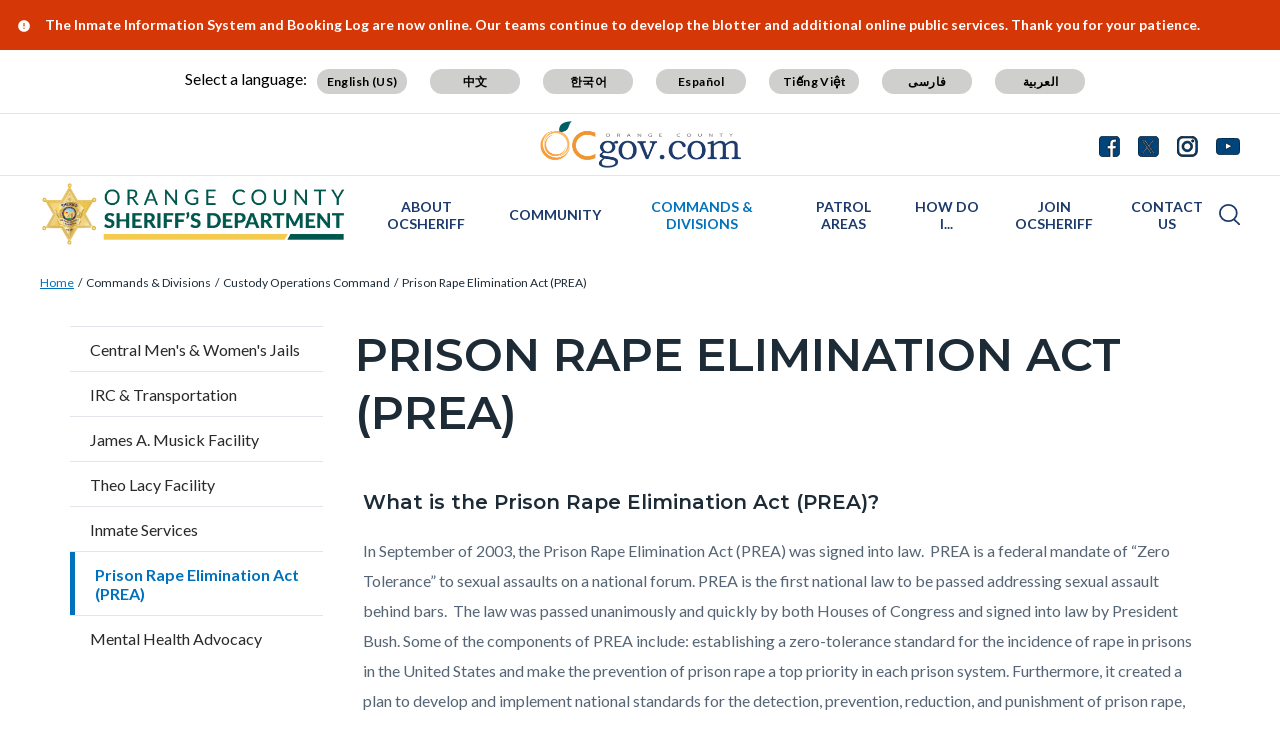

--- FILE ---
content_type: text/html; charset=UTF-8
request_url: https://ocsheriff.gov/commands-divisions/custody-operations-command/prison-rape-elimination-act-prea
body_size: 26628
content:
<!DOCTYPE html>
<html lang="en" dir="ltr" prefix="og: https://ogp.me/ns#">
  <head>
    <meta charset="utf-8" />
<noscript><style>form.antibot * :not(.antibot-message) { display: none !important; }</style>
</noscript><script async src="https://www.googletagmanager.com/gtag/js?id=G-EH3BQKQ0SK"></script>
<script>window.dataLayer = window.dataLayer || [];function gtag(){dataLayer.push(arguments)};gtag("js", new Date());gtag("set", "developer_id.dMDhkMT", true);gtag("config", "G-EH3BQKQ0SK", {"groups":"default","page_placeholder":"PLACEHOLDER_page_location"});</script>
<meta name="description" content="What is the Prison Rape Elimination Act (PREA)?In September of 2003, the Prison Rape Elimination Act (PREA) was signed into law.  PREA is a federal mandate of “Zero Tolerance” to sexual assaults on a national forum. PREA is the first national law to be passed addressing sexual assault behind bars.  The law was passed unanimously and quickly by both Houses of Congress and signed into law by President Bush." />
<link rel="canonical" href="https://ocsheriff.gov/commands-divisions/custody-operations-command/prison-rape-elimination-act-prea" />
<meta property="og:type" content="website" />
<meta property="og:url" content="https://ocsheriff.gov/commands-divisions/custody-operations-command/prison-rape-elimination-act-prea" />
<meta property="og:title" content="Prison Rape Elimination Act (PREA) | Orange County California - Sheriff&#039;s Department" />
<meta property="og:description" content="What is the Prison Rape Elimination Act (PREA)?In September of 2003, the Prison Rape Elimination Act (PREA) was signed into law.  PREA is a federal mandate of “Zero Tolerance” to sexual assaults on a national forum. PREA is the first national law to be passed addressing sexual assault behind bars.  The law was passed unanimously and quickly by both Houses of Congress and signed into law by President Bush." />
<meta name="Generator" content="Drupal 10 (https://www.drupal.org)" />
<meta name="MobileOptimized" content="width" />
<meta name="HandheldFriendly" content="true" />
<meta name="viewport" content="width=device-width, initial-scale=1.0" />
<link rel="icon" href="/themes/custom/countyoc/favicon.ico" type="image/vnd.microsoft.icon" />

    <title>Prison Rape Elimination Act (PREA) | Orange County California - Sheriff&#039;s Department</title>
    <link rel="stylesheet" media="all" href="/sites/ocsd/files/css/css_37b2bQ_AwDxXnAFXSiXlJBRvf12mpIrHyF7KTByBde4.css?delta=0&amp;language=en&amp;theme=countyoc&amp;include=eJwti0EOwyAMBD9khef0iByzQigOrrBJy-8btb2MZg4jNnssk1TVdlbCO7T1I5Uxn6zbP6maVUUWR_rpbQ8OjJPHQcrLZuTSXOzCWMk6xJRMsre4lwF08uWBM-3soKvh5enL7bQyFR-cnjYE" />
<link rel="stylesheet" media="all" href="/sites/ocsd/files/css/css_MxpJIfqxEwbpyoOZnsZwR9XiDcO0glcoYMj4hmxBQ_E.css?delta=1&amp;language=en&amp;theme=countyoc&amp;include=eJwti0EOwyAMBD9khef0iByzQigOrrBJy-8btb2MZg4jNnssk1TVdlbCO7T1I5Uxn6zbP6maVUUWR_rpbQ8OjJPHQcrLZuTSXOzCWMk6xJRMsre4lwF08uWBM-3soKvh5enL7bQyFR-cnjYE" />

    
  </head>
  <body class="section-commands-divisions path-node page-node-type-county-page">
    
      <div class="dialog-off-canvas-main-canvas" data-off-canvas-main-canvas>
    


    
<div  class="layout-container">
      <div class="pre-header">
      <aside aria-label="pre-header" class="pre-header__inner">
                <a href="#main-content" class="visually-hidden focusable skip-link">
          Skip to main content
        </a>
                      <div>
      
<div  id="block-countyblocksalert" class="block county-blocks-alert">
  
    
      

<div class="county-blocks-alert-block-wrapper">
  
<div  class="alerts alerts--template">
  <div  class="alerts__wrapper">
    <span class="material-icons" translate="no" aria-hidden="true" data-material-icon="error"></span> <span><span class="title">replace</span><span class="description">replace</span></span>
  </div>
</div>
</div>

  </div>

<div  id="block-views-block-site-alert-alert-site-block-1" class="block views-element-container views-blocksite-alert-alert-site-block-1">
  
    
      <div><div class="view view-site-alert view-id-site_alert view-display-id-alert_site_block_1 js-view-dom-id-67e499a84de6b0202ea9aa69f10fef355342b4169184309084133ad8c3b5d942">
  

  
  
  

  <div class="results">
    <div class="item-list">
  
  <ul>

          <li>
<div  class="alerts">
  <div  class="alerts__wrapper">
    <span class="material-icons" translate="no" aria-hidden="true" data-material-icon="error"></span> <span><span class="title">The Inmate Information System and Booking Log are now online. Our teams continue to develop the blotter and additional online public services. Thank you for your patience.</span><span class="description"></span></span>
  </div>
</div>
</li>
    
  </ul>

</div>

      </div>
  

  
  

  
  
</div>
</div>

  </div>

    </div>
  
      </aside>
    </div>
              


<header  class="header">
  <div  class="header__pre-inner">
    <div  class="header__inner">

              




<div id="translate-wrapper">
  <div class="translate-wrapper-inner">
          
      <div class="lang-select-label">Select a language:</div>
      <div id="google_translate_element"></div>
      <div id="translate_buttons">
        <div class="english_translate" class="button"><button id="english_translate" class="button_trans notranslate">English (US)</button></div>
        <div class="chinese_translate"><button id="chinese_translate" class="button_trans notranslate">中文</button></div>
        <div class="korean_translate"><button id="korean_translate" class="button_trans notranslate">한국어</button></div>
        <div class="spanish_translate"><button id="spanish_translate"  class="button_trans notranslate">Español</button></div>
        <div class="vietnamese_translate"><button id="vietnamese_translate"  class="button_trans notranslate">Tiếng Việt</button></div>
        <div class="farsi_translate"><button id="farsi_translate" class="button_trans notranslate">فارسی</button></div>
        <div class="arabic_translate"><button id="arabic_translate" class="button_trans notranslate">العربية</button></div>
      </div>
      </div>
</div>
<div  class="header__utility">
  <div  class="header__logo-occ">
          
<a
   class="logo-link"
    href="https://www.ocgov.com"
>
            

  
<img
   class="logo__image"
      src="/themes/custom/countyoc/images/logo.png"
      alt="Orange County Government Logo -- Home"
    />
        </a>
      </div>
  <div  class="header__utilities">
    <div  class="header__social-share">
      <a href="https://www.ocgov.com/contact/connect">
        <svg width="21px" height="21px" viewBox="0 0 21 21" version="1.1" xmlns="http://www.w3.org/2000/svg" xmlns:xlink="http://www.w3.org/1999/xlink">
          <!-- Generator: Sketch 63.1 (92452) - https://sketch.com -->
          <title>Facebook</title>
          <desc>Created with Sketch.</desc>
          <g id="Symbols-Facebook" stroke="none" stroke-width="1" fill-rule="evenodd">
            <g id="Navigation-Facebook" transform="translate(-1271.000000, -21.000000)" fill-rule="nonzero">
              <g id="Group-17-Facebook">
                <path d="M1281.98214,41.7142857 L1281.98214,33.7455357 L1279.30357,33.7455357 L1279.30357,30.6383929 L1281.98214,30.6383929 L1281.98214,28.3482143 C1281.98214,27.0446429 1282.34598,26.0357143 1283.07366,25.3214286 C1283.80134,24.6071429 1284.77232,24.25 1285.98661,24.25 C1287.01339,24.25 1287.80804,24.2901786 1288.37054,24.3705357 L1288.37054,24.3705357 L1288.37054,27.1428571 L1286.73661,27.15625 C1286.12946,27.15625 1285.72098,27.28125 1285.51116,27.53125 C1285.30134,27.78125 1285.19643,28.15625 1285.19643,28.65625 L1285.19643,28.65625 L1285.19643,30.6383929 L1288.26339,30.6383929 L1287.86161,33.7455357 L1285.19643,33.7455357 L1285.19643,41.7142857 L1287.71429,41.7142857 C1288.77679,41.7142857 1289.68527,41.3370536 1290.43973,40.5825893 C1291.1942,39.828125 1291.57143,38.9196429 1291.57143,37.8571429 L1291.57143,37.8571429 L1291.57143,25 C1291.57143,23.9375 1291.1942,23.0290179 1290.43973,22.2745536 C1289.68527,21.5200893 1288.77679,21.1428571 1287.71429,21.1428571 L1287.71429,21.1428571 L1274.85714,21.1428571 C1273.79464,21.1428571 1272.88616,21.5200893 1272.1317,22.2745536 C1271.37723,23.0290179 1271,23.9375 1271,25 L1271,25 L1271,37.8571429 C1271,38.9196429 1271.37723,39.828125 1272.1317,40.5825893 C1272.88616,41.3370536 1273.79464,41.7142857 1274.85714,41.7142857 L1274.85714,41.7142857 L1281.98214,41.7142857 Z" id="Facebook"></path>
              </g>
            </g>
          </g>
        </svg>
      </a>
      <a href="https://www.ocgov.com/contact/connect">
        <svg width="21px" height="21px" viewBox="0 0 21 21" version="1.1" xmlns="http://www.w3.org/2000/svg" xmlns:xlink="http://www.w3.org/1999/xlink">
          <!-- Generator: Sketch 63.1 (92452) - https://sketch.com -->
          <title>Twitter</title>
          <desc>Created with Sketch.</desc>
          <g id="Symbols-Twitter" stroke="none" stroke-width="1" fill-rule="evenodd">
            <g id="Navigation" transform="translate(-1310.000000, -21.000000)" fill-rule="nonzero">
              <g id="Group-17-Twitter">
                <path id="Twitter" d="M1326.715,41.715c1.063,0,1.971-0.378,2.725-1.133c0.755-0.754,1.132-1.662,1.132-2.725l0,0 V25c0-1.063-0.377-1.971-1.132-2.726c-0.754-0.754-1.662-1.131-2.725-1.131l0,0h-12.857c-1.063,0-1.971,0.377-2.726,1.131 C1310.377,23.029,1310,23.938,1310,25l0,0v12.857c0,1.063,0.377,1.971,1.132,2.725c0.754,0.755,1.663,1.133,2.726,1.133l0,0 H1326.715z"/>
              </g>
            </g>
          </g>
          <path fill="#FFFFFF" d="M11.362,9.921l4.788-5.565h-1.135l-4.157,4.833l-3.32-4.833h-3.83l5.021,7.309L3.708,17.5h1.135l4.39-5.104 l3.506,5.104h3.83L11.362,9.921L11.362,9.921z M9.808,11.729L9.3,11L5.251,5.209h1.743l3.268,4.673l0.508,0.728l4.247,6.074h-1.743 L9.808,11.729L9.808,11.729z"/>
        </svg>
      </a>
      <a href="https://www.ocgov.com/contact/connect">
        <svg width="21px" height="21px" viewBox="0 0 21 21" version="1.1" xmlns="http://www.w3.org/2000/svg" xmlns:xlink="http://www.w3.org/1999/xlink">
          <!-- Generator: Sketch 63.1 (92452) - https://sketch.com -->
          <title>Instagram</title>
          <desc>Created with Sketch.</desc>
          <g id="Symbols-IG" stroke="none" stroke-width="1" fill-rule="evenodd">
            <g id="Navigation-IG" transform="translate(-1349.000000, -21.000000)" fill-rule="nonzero">
              <g id="Group-17_IG">
                <path d="M1359.64,41.714054 C1361.49467,41.7115824 1362.79175,41.6893382 1363.53125,41.6473214 C1365.38839,41.5580357 1366.82589,41.0044643 1367.84375,39.9866071 C1368.86161,38.96875 1369.41518,37.53125 1369.50446,35.6741071 C1369.54911,34.8883929 1369.57143,33.4732143 1369.57143,31.4285714 L1369.5712,31.0742863 C1369.56873,29.2196151 1369.54648,27.9225315 1369.50446,27.1830357 C1369.41518,25.3258929 1368.86161,23.8883929 1367.84375,22.8705357 C1366.82589,21.8526786 1365.38839,21.2991071 1363.53125,21.2098214 C1362.74554,21.1651786 1361.33036,21.1428571 1359.28571,21.1428571 C1357.24107,21.1428571 1355.82589,21.1651786 1355.04018,21.2098214 C1353.18304,21.2991071 1351.74554,21.8526786 1350.72768,22.8705357 C1349.70982,23.8883929 1349.15625,25.3258929 1349.06696,27.1830357 C1349.02757,27.876313 1349.00556,29.0596577 1349.00093,30.7330697 L1349.00093,32.1240732 C1349.00556,33.7974852 1349.02757,34.9808298 1349.06696,35.6741071 C1349.15625,37.53125 1349.70982,38.96875 1350.72768,39.9866071 C1351.74554,41.0044643 1353.18304,41.5580357 1355.04018,41.6473214 C1355.82589,41.6919643 1357.24107,41.7142857 1359.28571,41.7142857 L1359.64,41.714054 Z M1358.26116,39.8727679 C1357.64062,39.8772321 1357.16964,39.8772321 1356.84821,39.8727679 C1356.52679,39.8683036 1356.09598,39.8549107 1355.5558,39.8325893 C1355.01562,39.8102679 1354.5558,39.765625 1354.17634,39.6986607 C1353.79688,39.6316964 1353.47768,39.5491071 1353.21875,39.4508929 C1352.77232,39.2723214 1352.37946,39.0133929 1352.04018,38.6741071 C1351.70089,38.3348214 1351.44196,37.9419643 1351.26339,37.4955357 C1351.16518,37.2366071 1351.08259,36.9174107 1351.01562,36.5379464 C1350.94866,36.1584821 1350.90402,35.6986607 1350.8817,35.1584821 C1350.85938,34.6183036 1350.84598,34.1875 1350.84152,33.8660714 C1350.83705,33.5446429 1350.83705,33.0736607 1350.84152,32.453125 C1350.84598,31.8325893 1350.84821,31.4910714 1350.84821,31.4285714 L1350.84815,31.4014509 C1350.84775,31.2949777 1350.84554,30.9625 1350.84152,30.4040179 C1350.83705,29.7834821 1350.83705,29.3125 1350.84152,28.9910714 C1350.84598,28.6696429 1350.85938,28.2388393 1350.8817,27.6986607 C1350.90402,27.1584821 1350.94866,26.6986607 1351.01562,26.3191964 C1351.08259,25.9397321 1351.16518,25.6205357 1351.26339,25.3616071 C1351.44196,24.9151786 1351.70089,24.5223214 1352.04018,24.1830357 C1352.37946,23.84375 1352.77232,23.5848214 1353.21875,23.40625 C1353.47768,23.3080357 1353.79688,23.2254464 1354.17634,23.1584821 C1354.5558,23.0915179 1355.01562,23.046875 1355.5558,23.0245536 C1356.09598,23.0022321 1356.52679,22.9888393 1356.84821,22.984375 C1357.16964,22.9799107 1357.64062,22.9799107 1358.26116,22.984375 C1358.8817,22.9888393 1359.22321,22.9910714 1359.28571,22.9910714 L1360.30357,22.9910714 C1360.92857,22.9821429 1361.40179,22.9799107 1361.72321,22.984375 C1362.04464,22.9888393 1362.47545,23.0022321 1363.01562,23.0245536 C1363.5558,23.046875 1364.01562,23.0915179 1364.39509,23.1584821 C1364.77455,23.2254464 1365.09375,23.3080357 1365.35268,23.40625 C1365.79911,23.5848214 1366.19196,23.84375 1366.53125,24.1830357 C1366.87054,24.5223214 1367.12946,24.9151786 1367.30804,25.3616071 C1367.40625,25.6205357 1367.48884,25.9397321 1367.5558,26.3191964 C1367.62277,26.6986607 1367.66741,27.1584821 1367.68973,27.6986607 C1367.71205,28.2388393 1367.72545,28.6696429 1367.72991,28.9910714 C1367.73438,29.3125 1367.73438,29.7834821 1367.72991,30.4040179 C1367.72679,30.8383929 1367.72475,31.1360491 1367.72382,31.2969866 L1367.72382,31.5601562 C1367.72475,31.7210938 1367.72679,32.01875 1367.72991,32.453125 C1367.73438,33.0736607 1367.73438,33.5446429 1367.72991,33.8660714 C1367.72545,34.1875 1367.71205,34.6183036 1367.68973,35.1584821 C1367.66741,35.6986607 1367.62277,36.1584821 1367.5558,36.5379464 C1367.48884,36.9174107 1367.40625,37.2366071 1367.30804,37.4955357 C1367.12946,37.9419643 1366.87054,38.3348214 1366.53125,38.6741071 C1366.19196,39.0133929 1365.79911,39.2723214 1365.35268,39.4508929 C1365.09375,39.5491071 1364.77455,39.6316964 1364.39509,39.6986607 C1364.01562,39.765625 1363.5558,39.8102679 1363.01562,39.8325893 C1362.47545,39.8549107 1362.04464,39.8683036 1361.72321,39.8727679 C1361.40179,39.8772321 1360.9308,39.8772321 1360.31027,39.8727679 C1359.87589,39.8696429 1359.57824,39.8676116 1359.4173,39.8666741 L1359.15413,39.8666741 C1358.99319,39.8676116 1358.69554,39.8696429 1358.26116,39.8727679 Z M1364.77679,27.1696429 C1365.11607,27.1696429 1365.40625,27.0491071 1365.64732,26.8080357 C1365.88839,26.5669643 1366.00893,26.2767857 1366.00893,25.9375 C1366.00893,25.5982143 1365.88839,25.3080357 1365.64732,25.0669643 C1365.40625,24.8258929 1365.11607,24.7053571 1364.77679,24.7053571 C1364.4375,24.7053571 1364.14732,24.8258929 1363.90625,25.0669643 C1363.66518,25.3080357 1363.54464,25.5982143 1363.54464,25.9375 C1363.54464,26.2767857 1363.66518,26.5669643 1363.90625,26.8080357 C1364.14732,27.0491071 1364.4375,27.1696429 1364.77679,27.1696429 Z M1359.28571,36.7053571 C1360.75,36.7053571 1361.99554,36.1919643 1363.02232,35.1651786 C1364.04911,34.1383929 1364.5625,32.8928571 1364.5625,31.4285714 C1364.5625,29.9642857 1364.04911,28.71875 1363.02232,27.6919643 C1361.99554,26.6651786 1360.75,26.1517857 1359.28571,26.1517857 C1357.82143,26.1517857 1356.57589,26.6651786 1355.54911,27.6919643 C1354.52232,28.71875 1354.00893,29.9642857 1354.00893,31.4285714 C1354.00893,32.8928571 1354.52232,34.1383929 1355.54911,35.1651786 C1356.57589,36.1919643 1357.82143,36.7053571 1359.28571,36.7053571 Z M1359.28571,34.8571429 C1358.33929,34.8571429 1357.53125,34.5223214 1356.86161,33.8526786 C1356.19196,33.1830357 1355.85714,32.375 1355.85714,31.4285714 C1355.85714,30.4821429 1356.19196,29.6741071 1356.86161,29.0044643 C1357.53125,28.3348214 1358.33929,28 1359.28571,28 C1360.23214,28 1361.04018,28.3348214 1361.70982,29.0044643 C1362.37946,29.6741071 1362.71429,30.4821429 1362.71429,31.4285714 C1362.71429,32.375 1362.37946,33.1830357 1361.70982,33.8526786 C1361.04018,34.5223214 1360.23214,34.8571429 1359.28571,34.8571429 Z" id="IG"></path>
              </g>
            </g>
          </g>
        </svg>
      </a>
      <a href="https://www.ocgov.com/contact/connect">
        <svg width="24px" height="17px" viewBox="0 0 24 17" version="1.1" xmlns="http://www.w3.org/2000/svg" xmlns:xlink="http://www.w3.org/1999/xlink">
          <!-- Generator: Sketch 63.1 (92452) - https://sketch.com -->
          <title>Youtube</title>
          <desc>Created with Sketch.</desc>
          <g id="Symbols-Youtube" stroke="none" stroke-width="1" fill-rule="evenodd">
            <g id="Navigation-Youtube" transform="translate(-1388.000000, -23.000000)" fill-rule="nonzero">
              <g id="Group-17-Youtube">
                <path d="M1400,39.8660714 C1403.35714,39.8660714 1406.15625,39.78125 1408.39732,39.6116071 C1408.40625,39.6116071 1408.47991,39.6049107 1408.6183,39.5915179 C1408.7567,39.578125 1408.85938,39.5647321 1408.92634,39.5513393 C1408.9933,39.5379464 1409.10045,39.5178571 1409.24777,39.4910714 C1409.39509,39.4642857 1409.52232,39.4285714 1409.62946,39.3839286 C1409.73661,39.3392857 1409.86161,39.2834821 1410.00446,39.2165179 C1410.14732,39.1495536 1410.28571,39.0647321 1410.41964,38.9620536 C1410.55357,38.859375 1410.68304,38.7410714 1410.80804,38.6071429 L1410.80804,38.6071429 L1410.99554,38.3794643 C1411.12054,38.2276786 1411.26339,37.953125 1411.42411,37.5558036 C1411.58482,37.1584821 1411.69643,36.7142857 1411.75893,36.2232143 C1411.92857,34.9285714 1412.00893,33.6339286 1412,32.3392857 L1412,32.3392857 L1412,29.9821429 C1411.99107,29.6160714 1411.96652,29.109375 1411.92634,28.4620536 C1411.88616,27.8147321 1411.83036,27.2053571 1411.75893,26.6339286 C1411.69643,26.1428571 1411.57812,25.6919643 1411.40402,25.28125 C1411.22991,24.8705357 1411.10045,24.609375 1411.01562,24.4977679 C1410.9308,24.3861607 1410.86161,24.3035714 1410.80804,24.25 C1410.68304,24.1160714 1410.55357,23.9977679 1410.41964,23.8950893 C1410.28571,23.7924107 1410.14732,23.7053571 1410.00446,23.6339286 C1409.86161,23.5625 1409.73661,23.5044643 1409.62946,23.4598214 C1409.52232,23.4151786 1409.39509,23.3794643 1409.24777,23.3526786 C1409.10045,23.3258929 1408.99554,23.3058036 1408.93304,23.2924107 C1408.87054,23.2790179 1408.76786,23.265625 1408.625,23.2522321 C1408.48214,23.2388393 1408.40625,23.2321429 1408.39732,23.2321429 L1408.39732,23.2321429 L1407.41964,23.1785714 C1406.76786,23.1339286 1405.7433,23.0915179 1404.34598,23.0513393 C1402.94866,23.0111607 1401.5,22.9910714 1400,22.9910714 C1396.64286,22.9910714 1393.84375,23.0714286 1391.60268,23.2321429 C1391.59375,23.2321429 1391.51786,23.2388393 1391.375,23.2522321 C1391.23214,23.265625 1391.12946,23.2790179 1391.06696,23.2924107 C1391.00446,23.3058036 1390.89955,23.3258929 1390.75223,23.3526786 C1390.60491,23.3794643 1390.47768,23.4151786 1390.37054,23.4598214 C1390.26339,23.5044643 1390.13839,23.5625 1389.99554,23.6339286 C1389.85268,23.7053571 1389.71429,23.7924107 1389.58036,23.8950893 C1389.44643,23.9977679 1389.31696,24.1160714 1389.19196,24.25 L1389.19196,24.25 L1389.00446,24.4776786 C1388.87946,24.6294643 1388.73661,24.9040179 1388.57589,25.3013393 C1388.41518,25.6986607 1388.30357,26.1428571 1388.24107,26.6339286 C1388.07143,27.9285714 1387.99107,29.2232143 1388,30.5178571 L1388,30.5178571 L1388,32.875 C1388.00893,33.2410714 1388.03348,33.7477679 1388.07366,34.3950893 C1388.11384,35.0424107 1388.16964,35.6517857 1388.24107,36.2232143 C1388.30357,36.7142857 1388.42188,37.1651786 1388.59598,37.5758929 C1388.77009,37.9866071 1388.89955,38.2477679 1388.98438,38.359375 C1389.0692,38.4709821 1389.13839,38.5535714 1389.19196,38.6071429 C1389.40625,38.8303571 1389.65848,39.0133929 1389.94866,39.15625 C1390.23884,39.2991071 1390.46652,39.3928571 1390.6317,39.4375 C1390.79688,39.4821429 1391.04018,39.5267857 1391.36161,39.5714286 L1391.36161,39.5714286 L1391.84375,39.625 L1392.5,39.6785714 C1392.92857,39.7053571 1393.82366,39.7388393 1395.18527,39.7790179 C1396.54688,39.8191964 1398.15179,39.8482143 1400,39.8660714 Z M1397.52232,34.5357143 L1397.52232,27.7991071 L1404.00446,31.1875 L1397.52232,34.5357143 Z" id="Youtube"></path>
              </g>
            </g>
          </g>
        </svg>
      </a>
    </div>
  </div>
</div>      
          


<div  class="header__navigation">
  <div  class="header__branding">
          
<a
   class="logo-link"
    href="https://ocsheriff.gov/"
>
            

  
<img
   class="logo__image"
      src="/sites/ocsd/files/FINAL%20-%20OCSD%20Site%20Logo-Smaller%20Star.png"
      alt="Orange County California - Sheriff&#039;s Department Logo -- Home"
    />
        </a>
      </div>
  <div  class="header__menu">
            
<div  id="block-mainnavigation-2" class="block menu-blockmain">
  
    
      

<nav aria-label="main-menu">
  <a href="#" id="toggle-expand" class="toggle-expand">
    <span class="toggle-expand__open">
      


<svg  class="toggle-expand__icon"

  
  
  >
      <use xlink:href="/themes/custom/countyoc/dist/icons.svg#menu"></use>
</svg>
      <span class="toggle-expand__text">Main Menu</span>
    </span>
    <span class="toggle-expand__close">
      <span class="toggle-expand__text">Close</span>
    </span>
  </a>
  <div id="main-nav" class="main-nav">
    <div class="main-menu-back-wrapper">
      <a href="#" id="main-menu-back">Main Menu</a>
    </div>
    


    
                          
    
<ul  class="main-menu">
            
<li  class="main-menu__item main-menu__item--with-sub">
                <a href="https://ocsheriff.gov/about-ocsheriff" class="main-menu__link main-menu__link--with-sub" data-drupal-link-system-path="node/10326">About OCSheriff</a>
              <span class="expand-sub"></span>
          
                                    
    
<ul  class="main-menu main-menu--sub main-menu--sub-1">
            
<li  class="main-menu__item main-menu__item--sub main-menu__item--sub-1">
                <a href="https://ocsheriff.gov/commands-divisions/office-sheriff" class="main-menu__link main-menu__link--sub main-menu__link--sub-1" data-drupal-link-system-path="node/11921">Office of the Sheriff</a>
          </li>
          
<li  class="main-menu__item main-menu__item--sub main-menu__item--sub-1">
                <a href="https://ocsheriff.gov/about-ocsheriff/mission-core-values" class="main-menu__link main-menu__link--sub main-menu__link--sub-1" data-drupal-link-system-path="node/8566">Vision, Mission &amp; Core Values</a>
          </li>
          
<li  class="main-menu__item main-menu__item--sub main-menu__item--sub-1">
                <a href="https://ocsheriff.gov/about-ocsd/department-history" class="main-menu__link main-menu__link--sub main-menu__link--sub-1" data-drupal-link-system-path="node/8396">Department History</a>
          </li>
          
<li  class="main-menu__item main-menu__item--sub main-menu__item--sub-1">
                <a href="https://ocsheriff.gov/about-ocsheriff/fallen-officers-0" class="main-menu__link main-menu__link--sub main-menu__link--sub-1" data-drupal-link-system-path="node/12851">Fallen Officers</a>
          </li>
          
<li  class="main-menu__item main-menu__item--sub main-menu__item--sub-1">
                <a href="https://ocsheriff.gov/about-ocsheriff/medal-valor" class="main-menu__link main-menu__link--sub main-menu__link--sub-1" data-drupal-link-system-path="node/10691">Medal Of Valor</a>
          </li>
          
<li  class="main-menu__item main-menu__item--sub main-menu__item--sub-1 main-menu__item--with-sub">
                <a href="https://ocsheriff.gov/about-ocsheriff/policies" class="main-menu__link main-menu__link--sub main-menu__link--sub-1 main-menu__link--with-sub" data-drupal-link-system-path="node/10051">Policies</a>
              <span class="expand-sub"></span>
          
                          
    
<ul  class="main-menu main-menu--sub main-menu--sub-1 main-menu--sub-2">
            
<li  class="main-menu__item main-menu__item--sub main-menu__item--sub-2">
                <a href="https://ocsheriff.gov/AB48" class="main-menu__link main-menu__link--sub main-menu__link--sub-2" data-drupal-link-system-path="node/17416">AB 48 - Use of Force Reporting for Unlawful Assemblies, Protests, and Demonstrations</a>
          </li>
          
<li  class="main-menu__item main-menu__item--sub main-menu__item--sub-2">
                <a href="https://ocsheriff.gov/about-ocsheriff/policies/ab-481-military-equipment-funding-acquisition-and-use-policy" class="main-menu__link main-menu__link--sub main-menu__link--sub-2" data-drupal-link-system-path="node/13851">AB 481 - Military Equipment Funding, Acquisition and Use Policy</a>
          </li>
          
<li  class="main-menu__item main-menu__item--sub main-menu__item--sub-2">
                <a href="https://ocsheriff.gov/about-ocsheriff/policies/sb-978" class="main-menu__link main-menu__link--sub main-menu__link--sub-2" data-drupal-link-system-path="node/12171">SB 978</a>
          </li>
          
<li  class="main-menu__item main-menu__item--sub main-menu__item--sub-2">
                <a href="https://ocsheriff.gov/about-ocsheriff/policies/mandated-policy-sections" class="main-menu__link main-menu__link--sub main-menu__link--sub-2" data-drupal-link-system-path="node/12176">Mandated Policy Sections</a>
          </li>
          
<li  class="main-menu__item main-menu__item--sub main-menu__item--sub-2">
                <a href="https://ocsheriff.gov/about-ocsheriff/policies/ab-953-racial-and-identity-profiling-act-ripa-report" class="main-menu__link main-menu__link--sub main-menu__link--sub-2" data-drupal-link-system-path="node/14191">AB 953 - Racial and Identity Profiling Act (RIPA) Report</a>
          </li>
          
<li  class="main-menu__item main-menu__item--sub main-menu__item--sub-2">
                <a href="https://ocsheriff.gov/about-ocsheriff/policies/cellular-site-simulator" class="main-menu__link main-menu__link--sub main-menu__link--sub-2" data-drupal-link-system-path="node/14896">Cellular Site Simulator</a>
          </li>
      </ul>
  
      </li>
          
<li  class="main-menu__item main-menu__item--sub main-menu__item--sub-1">
                <a href="https://ocsheriff.gov/about-ocsheriff/sheriffs-advisory-council" class="main-menu__link main-menu__link--sub main-menu__link--sub-1" data-drupal-link-system-path="node/8166">Sheriff&#039;s Advisory Council</a>
          </li>
          
<li  class="main-menu__item main-menu__item--sub main-menu__item--sub-1">
                <a href="https://ocsheriff.gov/about-ocsheriff/peace-officer-records-releases" class="main-menu__link main-menu__link--sub main-menu__link--sub-1" data-drupal-link-system-path="node/7921">Peace Officer Records Releases</a>
          </li>
          
<li  class="main-menu__item main-menu__item--sub main-menu__item--sub-1">
                <a href="https://ocsheriff.gov/about-ocsheriff/orange-county-jail-custody-death-reporting" class="main-menu__link main-menu__link--sub main-menu__link--sub-1" data-drupal-link-system-path="node/14676">Orange County Jail In-Custody Death Reporting</a>
          </li>
          
<li  class="main-menu__item main-menu__item--sub main-menu__item--sub-1">
                <a href="https://ocsheriff.gov/about-ocsheriff/custodial-informant-safeguards-orange-county-jails" class="main-menu__link main-menu__link--sub main-menu__link--sub-1" data-drupal-link-system-path="node/16931">Custodial Informant Safeguards in Orange County Jails</a>
          </li>
          
<li  class="main-menu__item main-menu__item--sub main-menu__item--sub-1">
                <a href="https://ocsheriff.gov/about-ocsheriff/faqs" class="main-menu__link main-menu__link--sub main-menu__link--sub-1" data-drupal-link-system-path="node/2341">FAQs</a>
          </li>
      </ul>
  
      </li>
          
<li  class="main-menu__item main-menu__item--with-sub">
                <a href="https://ocsheriff.gov/community" class="main-menu__link main-menu__link--with-sub" data-drupal-link-system-path="node/12966">Community</a>
              <span class="expand-sub"></span>
          
                                    
    
<ul  class="main-menu main-menu--sub main-menu--sub-1">
            
<li  class="main-menu__item main-menu__item--sub main-menu__item--sub-1">
                <a href="https://ocsheriff.gov/community/above-influence" class="main-menu__link main-menu__link--sub main-menu__link--sub-1" data-drupal-link-system-path="node/13191">Above The Influence</a>
          </li>
          
<li  class="main-menu__item main-menu__item--sub main-menu__item--sub-1">
                <a href="https://ocsheriff.gov/community/dangers-fentanyl" class="main-menu__link main-menu__link--sub main-menu__link--sub-1" data-drupal-link-system-path="node/12466">Dangers of Fentanyl</a>
          </li>
          
<li  class="main-menu__item main-menu__item--sub main-menu__item--sub-1">
                <a href="https://ocsheriff.gov/ca" class="main-menu__link main-menu__link--sub main-menu__link--sub-1" data-drupal-link-system-path="node/7601">Citizens&#039; Academy</a>
          </li>
          
<li  class="main-menu__item main-menu__item--sub main-menu__item--sub-1">
                <a href="https://ocsheriff.gov/teenacademy" class="main-menu__link main-menu__link--sub main-menu__link--sub-1" data-drupal-link-system-path="node/13881">Teen Academy</a>
          </li>
          
<li  class="main-menu__item main-menu__item--sub main-menu__item--sub-1 main-menu__item--with-sub">
                <a href="https://ocsheriff.gov/staysafeoc" class="main-menu__link main-menu__link--sub main-menu__link--sub-1 main-menu__link--with-sub" data-drupal-link-system-path="node/14016">Stay Safe OC</a>
              <span class="expand-sub"></span>
          
                          
    
<ul  class="main-menu main-menu--sub main-menu--sub-1 main-menu--sub-2">
            
<li  class="main-menu__item main-menu__item--sub main-menu__item--sub-2">
                <a href="https://ocsheriff.gov/community/stay-safe-oc/bike-safety" class="main-menu__link main-menu__link--sub main-menu__link--sub-2" data-drupal-link-system-path="node/7721">Bike Safety</a>
          </li>
          
<li  class="main-menu__item main-menu__item--sub main-menu__item--sub-2">
                <a href="https://ocsheriff.gov/community/stay-safe-oc/vehicle-security" class="main-menu__link main-menu__link--sub main-menu__link--sub-2" data-drupal-link-system-path="node/14021">Vehicle Security</a>
          </li>
          
<li  class="main-menu__item main-menu__item--sub main-menu__item--sub-2">
                <a href="https://ocsheriff.gov/about-ocsd/stay-safe-oc/child-car-seats" class="main-menu__link main-menu__link--sub main-menu__link--sub-2" data-drupal-link-system-path="node/9031">Child Car Seats</a>
          </li>
          
<li  class="main-menu__item main-menu__item--sub main-menu__item--sub-2">
                <a href="https://ocsheriff.gov/community/stay-safe-oc/child-safety" class="main-menu__link main-menu__link--sub main-menu__link--sub-2" data-drupal-link-system-path="node/8426">Child Safety</a>
          </li>
          
<li  class="main-menu__item main-menu__item--sub main-menu__item--sub-2">
                <a href="https://ocsheriff.gov/community/stay-safe-oc/cyber-safety" class="main-menu__link main-menu__link--sub main-menu__link--sub-2" data-drupal-link-system-path="node/7316">Cyber Safety</a>
          </li>
          
<li  class="main-menu__item main-menu__item--sub main-menu__item--sub-2">
                <a href="https://ocsheriff.gov/community/stay-safe-oc/identity-theft" class="main-menu__link main-menu__link--sub main-menu__link--sub-2" data-drupal-link-system-path="node/9761">Identity Theft</a>
          </li>
          
<li  class="main-menu__item main-menu__item--sub main-menu__item--sub-2">
                <a href="https://ocsheriff.gov/community/stay-safe-oc/personal-safety" class="main-menu__link main-menu__link--sub main-menu__link--sub-2" data-drupal-link-system-path="node/8931">Personal Safety</a>
          </li>
          
<li  class="main-menu__item main-menu__item--sub main-menu__item--sub-2">
                <a href="https://ocsheriff.gov/community/stay-safe-oc/property-crimes" class="main-menu__link main-menu__link--sub main-menu__link--sub-2" data-drupal-link-system-path="node/10636">Home Security</a>
          </li>
          
<li  class="main-menu__item main-menu__item--sub main-menu__item--sub-2">
                <a href="https://ocsheriff.gov/scamprevention" class="main-menu__link main-menu__link--sub main-menu__link--sub-2" data-drupal-link-system-path="node/7296">Scams</a>
          </li>
      </ul>
  
      </li>
          
<li  class="main-menu__item main-menu__item--sub main-menu__item--sub-1">
                <a href="https://ocsheriff.gov/community/six-points-kids" class="main-menu__link main-menu__link--sub main-menu__link--sub-1" data-drupal-link-system-path="node/10411">Six Points for Kids</a>
          </li>
          
<li  class="main-menu__item main-menu__item--sub main-menu__item--sub-1">
                <a href="https://ocsheriff.gov/community/crimemapping" class="main-menu__link main-menu__link--sub main-menu__link--sub-1" data-drupal-link-system-path="node/8241">CrimeMapping</a>
          </li>
          
<li  class="main-menu__item main-menu__item--sub main-menu__item--sub-1">
                <a href="https://ocsheriff.gov/community/faqs" class="main-menu__link main-menu__link--sub main-menu__link--sub-1" data-drupal-link-system-path="node/2336">FAQs</a>
          </li>
      </ul>
  
      </li>
          
<li  class="main-menu__item main-menu__item--active main-menu__item--with-sub">
                <a href="https://ocsheriff.gov/commands-divisions-0" class="main-menu__link main-menu__link--active main-menu__link--with-sub" data-drupal-link-system-path="node/15321">Commands &amp; Divisions</a>
              <span class="expand-sub"></span>
          
                                    
    
<ul  class="main-menu main-menu--sub main-menu--sub-1">
            
<li  class="main-menu__item main-menu__item--sub main-menu__item--sub-1 main-menu__item--with-sub">
                <a href="https://ocsheriff.gov/commands-divisions/office-sheriff" class="main-menu__link main-menu__link--sub main-menu__link--sub-1 main-menu__link--with-sub" data-drupal-link-system-path="node/11921">Office of The Sheriff</a>
              <span class="expand-sub"></span>
          
                          
    
<ul  class="main-menu main-menu--sub main-menu--sub-1 main-menu--sub-2">
            
<li  class="main-menu__item main-menu__item--sub main-menu__item--sub-2">
                <a href="https://ocsheriff.gov/commands-divisions/office-sheriff/undersheriff" class="main-menu__link main-menu__link--sub main-menu__link--sub-2" data-drupal-link-system-path="node/12881">Undersheriff</a>
          </li>
          
<li  class="main-menu__item main-menu__item--sub main-menu__item--sub-2">
                <a href="https://ocsheriff.gov/commands-divisions/office-sheriff/executive-command" class="main-menu__link main-menu__link--sub main-menu__link--sub-2" data-drupal-link-system-path="node/11926">Executive Command</a>
          </li>
          
<li  class="main-menu__item main-menu__item--sub main-menu__item--sub-2">
                <a href="https://ocsheriff.gov/commands-divisions/office-sheriff/constitutional-policing" class="main-menu__link main-menu__link--sub main-menu__link--sub-2" data-drupal-link-system-path="node/6961">Constitutional Policing</a>
          </li>
          
<li  class="main-menu__item main-menu__item--sub main-menu__item--sub-2">
                <a href="https://ocsheriff.gov/commands-divisions/office-sheriff/public-affairs-community-engagement" class="main-menu__link main-menu__link--sub main-menu__link--sub-2" data-drupal-link-system-path="node/9866">Public Affairs &amp; Community Engagement</a>
          </li>
          
<li  class="main-menu__item main-menu__item--sub main-menu__item--sub-2">
                <a href="https://ocsheriff.gov/commands-divisions/office-sheriff/chief-staff" class="main-menu__link main-menu__link--sub main-menu__link--sub-2" data-drupal-link-system-path="node/8346">Government and Legislative Affairs</a>
          </li>
      </ul>
  
      </li>
          
<li  class="main-menu__item main-menu__item--sub main-menu__item--sub-1 main-menu__item--with-sub">
                <a href="https://ocsheriff.gov/commands-divisions/administrative-services-command-0" class="main-menu__link main-menu__link--sub main-menu__link--sub-1 main-menu__link--with-sub" data-drupal-link-system-path="node/15336">Administrative Services Command</a>
              <span class="expand-sub"></span>
          
                          
    
<ul  class="main-menu main-menu--sub main-menu--sub-1 main-menu--sub-2">
            
<li  class="main-menu__item main-menu__item--sub main-menu__item--sub-2">
                <a href="https://ocsheriff.gov/commands-divisions/administrative-services-command/financial-administrative-services" class="main-menu__link main-menu__link--sub main-menu__link--sub-2" data-drupal-link-system-path="node/8856">Financial - Administrative Services</a>
          </li>
          
<li  class="main-menu__item main-menu__item--sub main-menu__item--sub-2">
                <a href="https://ocsheriff.gov/commands-divisions/administrative-services-command/research-development" class="main-menu__link main-menu__link--sub main-menu__link--sub-2" data-drupal-link-system-path="node/8391">Research &amp; Development</a>
          </li>
          
<li  class="main-menu__item main-menu__item--sub main-menu__item--sub-2">
                <a href="https://ocsheriff.gov/commands-divisions/administrative-services-command/technology-division" class="main-menu__link main-menu__link--sub main-menu__link--sub-2" data-drupal-link-system-path="node/9846">Technology Division</a>
          </li>
      </ul>
  
      </li>
          
<li  class="main-menu__item main-menu__item--active main-menu__item--sub main-menu__item--sub-1 main-menu__item--with-sub">
                <a href="https://ocsheriff.gov/commands-divisions/custody-operations-command" class="main-menu__link main-menu__link--active main-menu__link--sub main-menu__link--sub-1 main-menu__link--with-sub" data-drupal-link-system-path="node/10551">Custody Operations Command</a>
              <span class="expand-sub"></span>
          
                          
    
<ul  class="main-menu main-menu--sub main-menu--sub-1 main-menu--sub-2">
            
<li  class="main-menu__item main-menu__item--sub main-menu__item--sub-2">
                <a href="https://ocsheriff.gov/commands-divisions/custody-operations-command/central-mens-womens-jails" class="main-menu__link main-menu__link--sub main-menu__link--sub-2" data-drupal-link-system-path="node/9201">Central Men&#039;s &amp; Women&#039;s Jails</a>
          </li>
          
<li  class="main-menu__item main-menu__item--sub main-menu__item--sub-2">
                <a href="https://ocsheriff.gov/commands-divisions/custody-operations-command/irc-transportation" class="main-menu__link main-menu__link--sub main-menu__link--sub-2" data-drupal-link-system-path="node/7041">IRC &amp; Transportation</a>
          </li>
          
<li  class="main-menu__item main-menu__item--sub main-menu__item--sub-2">
                <a href="https://ocsheriff.gov/commands-divisions/custody-operations-command/james-musick-facility" class="main-menu__link main-menu__link--sub main-menu__link--sub-2" data-drupal-link-system-path="node/11971">James A. Musick Facility</a>
          </li>
          
<li  class="main-menu__item main-menu__item--sub main-menu__item--sub-2">
                <a href="https://ocsheriff.gov/commands-divisions/custody-operations-command/theo-lacy-facility" class="main-menu__link main-menu__link--sub main-menu__link--sub-2" data-drupal-link-system-path="node/7366">Theo Lacy Facility</a>
          </li>
          
<li  class="main-menu__item main-menu__item--sub main-menu__item--sub-2">
                <a href="https://ocsheriff.gov/commands-divisions/custody-operations-command/inmate-services" class="main-menu__link main-menu__link--sub main-menu__link--sub-2" data-drupal-link-system-path="node/7756">Inmate Services</a>
          </li>
          
<li  class="main-menu__item main-menu__item--active main-menu__item--sub main-menu__item--sub-2">
                <a href="https://ocsheriff.gov/commands-divisions/custody-operations-command/prison-rape-elimination-act-prea" class="main-menu__link main-menu__link--active main-menu__link--sub main-menu__link--sub-2 is-active" data-drupal-link-system-path="node/7151" aria-current="page">Prison Rape Elimination Act (PREA)</a>
          </li>
          
<li  class="main-menu__item main-menu__item--sub main-menu__item--sub-2">
                <a href="https://ocsheriff.gov/sites/ocsd/files/2025-10/Mental%20Health%20Advocacy%20Tri-fold_oct2025_0.pdf" class="main-menu__link main-menu__link--sub main-menu__link--sub-2">Mental Health Advocacy</a>
          </li>
      </ul>
  
      </li>
          
<li  class="main-menu__item main-menu__item--sub main-menu__item--sub-1 main-menu__item--with-sub">
                <a href="https://ocsheriff.gov/commands-divisions/investigations-special-operations-command-0" class="main-menu__link main-menu__link--sub main-menu__link--sub-1 main-menu__link--with-sub" data-drupal-link-system-path="node/16201">Investigations &amp; Special Operations Command</a>
              <span class="expand-sub"></span>
          
                          
    
<ul  class="main-menu main-menu--sub main-menu--sub-1 main-menu--sub-2">
            
<li  class="main-menu__item main-menu__item--sub main-menu__item--sub-2">
                <a href="https://ocsheriff.gov/commands-divisions/investigations-special-operations-command/coroner" class="main-menu__link main-menu__link--sub main-menu__link--sub-2" data-drupal-link-system-path="node/7461">Coroner</a>
          </li>
          
<li  class="main-menu__item main-menu__item--sub main-menu__item--sub-2">
                <a href="https://ocsheriff.gov/commands-divisions/investigations-special-operations-command/emergency-management" class="main-menu__link main-menu__link--sub main-menu__link--sub-2" data-drupal-link-system-path="node/9471">Emergency Management</a>
          </li>
          
<li  class="main-menu__item main-menu__item--sub main-menu__item--sub-2">
                <a href="https://ocsheriff.gov/commands-divisions/investigations-special-operations-command/investigations" class="main-menu__link main-menu__link--sub main-menu__link--sub-2" data-drupal-link-system-path="node/7086">Investigations</a>
          </li>
          
<li  class="main-menu__item main-menu__item--sub main-menu__item--sub-2">
                <a href="https://ocsheriff.gov/commands-divisions/investigations-special-operations-command/oc-crime-lab" class="main-menu__link main-menu__link--sub main-menu__link--sub-2" data-drupal-link-system-path="node/10476">OC Crime Lab</a>
          </li>
          
<li  class="main-menu__item main-menu__item--sub main-menu__item--sub-2">
                <a href="https://ocsheriff.gov/commands-divisions/investigations-special-operations-command/operations-support-intelligence" class="main-menu__link main-menu__link--sub main-menu__link--sub-2" data-drupal-link-system-path="node/16206">Operations Support &amp; Intelligence</a>
          </li>
          
<li  class="main-menu__item main-menu__item--sub main-menu__item--sub-2">
                <a href="https://ocsheriff.gov/commands-divisions/investigations-special-operations-command/special-operations" class="main-menu__link main-menu__link--sub main-menu__link--sub-2" data-drupal-link-system-path="node/9516">Special Operations</a>
          </li>
      </ul>
  
      </li>
          
<li  class="main-menu__item main-menu__item--sub main-menu__item--sub-1 main-menu__item--with-sub">
                <a href="https://ocsheriff.gov/commands-divisions/patrol-operations-command-0" class="main-menu__link main-menu__link--sub main-menu__link--sub-1 main-menu__link--with-sub" data-drupal-link-system-path="node/15626">Patrol Operations Command</a>
              <span class="expand-sub"></span>
          
                          
    
<ul  class="main-menu main-menu--sub main-menu--sub-1 main-menu--sub-2">
            
<li  class="main-menu__item main-menu__item--sub main-menu__item--sub-2">
                <a href="https://ocsheriff.gov/commands-divisions/patrol-operations-command/north-operations" class="main-menu__link main-menu__link--sub main-menu__link--sub-2" data-drupal-link-system-path="node/9391">North Operations</a>
          </li>
          
<li  class="main-menu__item main-menu__item--sub main-menu__item--sub-2">
                <a href="https://ocsheriff.gov/commands-divisions/patrol-operations-command/southeast-operations" class="main-menu__link main-menu__link--sub main-menu__link--sub-2" data-drupal-link-system-path="node/16236">Southeast Operations</a>
          </li>
          
<li  class="main-menu__item main-menu__item--sub main-menu__item--sub-2">
                <a href="https://ocsheriff.gov/commands-divisions/patrol-operations-command/southwest-operations" class="main-menu__link main-menu__link--sub main-menu__link--sub-2" data-drupal-link-system-path="node/10336">Southwest Operations</a>
          </li>
          
<li  class="main-menu__item main-menu__item--sub main-menu__item--sub-2">
                <a href="https://ocsheriff.gov/commands-divisions/patrol-operations-command/transit-operations" class="main-menu__link main-menu__link--sub main-menu__link--sub-2" data-drupal-link-system-path="node/7676">Transit Operations</a>
          </li>
      </ul>
  
      </li>
          
<li  class="main-menu__item main-menu__item--sub main-menu__item--sub-1 main-menu__item--with-sub">
                <a href="https://ocsheriff.gov/commands-divisions/professional-services-command" class="main-menu__link main-menu__link--sub main-menu__link--sub-1 main-menu__link--with-sub" data-drupal-link-system-path="node/9991">Professional Services Command</a>
              <span class="expand-sub"></span>
          
                          
    
<ul  class="main-menu main-menu--sub main-menu--sub-1 main-menu--sub-2">
            
<li  class="main-menu__item main-menu__item--sub main-menu__item--sub-2">
                <a href="https://ocsheriff.gov/commands-divisions/professional-services-command/court-operations" class="main-menu__link main-menu__link--sub main-menu__link--sub-2" data-drupal-link-system-path="node/10396">Court Operations</a>
          </li>
          
<li  class="main-menu__item main-menu__item--sub main-menu__item--sub-2">
                <a href="https://ocsheriff.gov/commands-divisions/professional-services-command/professional-standards" class="main-menu__link main-menu__link--sub main-menu__link--sub-2" data-drupal-link-system-path="node/7381">Professional Standards</a>
          </li>
          
<li  class="main-menu__item main-menu__item--sub main-menu__item--sub-2">
                <a href="https://ocsheriff.gov/commands-divisions/professional-services-command/records" class="main-menu__link main-menu__link--sub main-menu__link--sub-2" data-drupal-link-system-path="node/10166">Records</a>
          </li>
          
<li  class="main-menu__item main-menu__item--sub main-menu__item--sub-2">
                <a href="https://ocsheriff.gov/commands-divisions/professional-services-command/safe" class="main-menu__link main-menu__link--sub main-menu__link--sub-2" data-drupal-link-system-path="node/10291">S.A.F.E.</a>
          </li>
          
<li  class="main-menu__item main-menu__item--sub main-menu__item--sub-2">
                <a href="https://ocsheriff.gov/commands-divisions/professional-services-command/training-division" class="main-menu__link main-menu__link--sub main-menu__link--sub-2" data-drupal-link-system-path="node/10251">Training Division</a>
          </li>
      </ul>
  
      </li>
      </ul>
  
      </li>
          
<li  class="main-menu__item main-menu__item--with-sub">
                <a href="https://ocsheriff.gov/patrol-areas" class="main-menu__link main-menu__link--with-sub" data-drupal-link-system-path="node/14411">Patrol Areas</a>
              <span class="expand-sub"></span>
          
                                    
    
<ul  class="main-menu main-menu--sub main-menu--sub-1">
            
<li  class="main-menu__item main-menu__item--sub main-menu__item--sub-1">
                <a href="https://ocsheriff.gov/patrol-areas/aliso-viejo" class="main-menu__link main-menu__link--sub main-menu__link--sub-1" data-drupal-link-system-path="node/10751">Aliso Viejo</a>
          </li>
          
<li  class="main-menu__item main-menu__item--sub main-menu__item--sub-1">
                <a href="https://ocsheriff.gov/patrol-areas/dana-point" class="main-menu__link main-menu__link--sub main-menu__link--sub-1" data-drupal-link-system-path="node/7736">Dana Point</a>
          </li>
          
<li  class="main-menu__item main-menu__item--sub main-menu__item--sub-1">
                <a href="https://ocsheriff.gov/patrol-areas/laguna-hills" class="main-menu__link main-menu__link--sub main-menu__link--sub-1" data-drupal-link-system-path="node/9621">Laguna Hills</a>
          </li>
          
<li  class="main-menu__item main-menu__item--sub main-menu__item--sub-1">
                <a href="https://ocsheriff.gov/patrol-areas/laguna-niguel" class="main-menu__link main-menu__link--sub main-menu__link--sub-1" data-drupal-link-system-path="node/7981">Laguna Niguel</a>
          </li>
          
<li  class="main-menu__item main-menu__item--sub main-menu__item--sub-1">
                <a href="https://ocsheriff.gov/patrol-areas/laguna-woods" class="main-menu__link main-menu__link--sub main-menu__link--sub-1" data-drupal-link-system-path="node/7856">Laguna Woods</a>
          </li>
          
<li  class="main-menu__item main-menu__item--sub main-menu__item--sub-1">
                <a href="https://ocsheriff.gov/patrol-areas/lake-forest" class="main-menu__link main-menu__link--sub main-menu__link--sub-1" data-drupal-link-system-path="node/7561">Lake Forest</a>
          </li>
          
<li  class="main-menu__item main-menu__item--sub main-menu__item--sub-1">
                <a href="https://ocsheriff.gov/patrol-areas/mission-viejo" class="main-menu__link main-menu__link--sub main-menu__link--sub-1" data-drupal-link-system-path="node/9406">Mission Viejo</a>
          </li>
          
<li  class="main-menu__item main-menu__item--sub main-menu__item--sub-1">
                <a href="https://ocsheriff.gov/patrol-areas/north-patrol" class="main-menu__link main-menu__link--sub main-menu__link--sub-1" data-drupal-link-system-path="node/10231">North Patrol</a>
          </li>
          
<li  class="main-menu__item main-menu__item--sub main-menu__item--sub-1">
                <a href="https://ocsheriff.gov/patrol-areas/rancho-santa-margarita" class="main-menu__link main-menu__link--sub main-menu__link--sub-1" data-drupal-link-system-path="node/8971">Rancho Santa Margarita</a>
          </li>
          
<li  class="main-menu__item main-menu__item--sub main-menu__item--sub-1">
                <a href="https://ocsheriff.gov/patrol-areas/san-clemente" class="main-menu__link main-menu__link--sub main-menu__link--sub-1" data-drupal-link-system-path="node/7671">San Clemente</a>
          </li>
          
<li  class="main-menu__item main-menu__item--sub main-menu__item--sub-1">
                <a href="https://ocsheriff.gov/patrol-areas/san-juan-capistrano" class="main-menu__link main-menu__link--sub main-menu__link--sub-1" data-drupal-link-system-path="node/6936">San Juan Capistrano</a>
          </li>
          
<li  class="main-menu__item main-menu__item--sub main-menu__item--sub-1">
                <a href="https://ocsheriff.gov/patrol-areas/south-patrol" class="main-menu__link main-menu__link--sub main-menu__link--sub-1" data-drupal-link-system-path="node/9106">South Patrol</a>
          </li>
          
<li  class="main-menu__item main-menu__item--sub main-menu__item--sub-1">
                <a href="https://ocsheriff.gov/patrol-areas/stanton" class="main-menu__link main-menu__link--sub main-menu__link--sub-1" data-drupal-link-system-path="node/8021">Stanton</a>
          </li>
          
<li  class="main-menu__item main-menu__item--sub main-menu__item--sub-1">
                <a href="https://ocsheriff.gov/patrol-areas/villa-park" class="main-menu__link main-menu__link--sub main-menu__link--sub-1" data-drupal-link-system-path="node/7781">Villa Park</a>
          </li>
          
<li  class="main-menu__item main-menu__item--sub main-menu__item--sub-1">
                <a href="https://ocsheriff.gov/patrol-areas/yorba-linda" class="main-menu__link main-menu__link--sub main-menu__link--sub-1" data-drupal-link-system-path="node/9496">Yorba Linda</a>
          </li>
          
<li  class="main-menu__item main-menu__item--sub main-menu__item--sub-1">
                <a href="https://www.ocsheriff.gov/commands-divisions/patrol-operations-command/transit-operations/airport-police-services" class="main-menu__link main-menu__link--sub main-menu__link--sub-1">John Wayne Airport</a>
          </li>
          
<li  class="main-menu__item main-menu__item--sub main-menu__item--sub-1">
                <a href="https://www.ocsheriff.gov/commands-divisions/patrol-operations-command/transit-operations/harbor-patrol" class="main-menu__link main-menu__link--sub main-menu__link--sub-1">Harbor Patrol</a>
          </li>
          
<li  class="main-menu__item main-menu__item--sub main-menu__item--sub-1">
                <a href="https://www.ocsheriff.gov/commands-divisions/patrol-operations-command/transit-operations/transit-police-service" class="main-menu__link main-menu__link--sub main-menu__link--sub-1">OCTA</a>
          </li>
      </ul>
  
      </li>
          
<li  class="main-menu__item main-menu__item--with-sub">
                <a href="https://ocsheriff.gov/how-do-i" class="main-menu__link main-menu__link--with-sub" data-drupal-link-system-path="node/8016">How Do I...</a>
              <span class="expand-sub"></span>
          
                                    
    
<ul  class="main-menu main-menu--sub main-menu--sub-1">
            
<li  class="main-menu__item main-menu__item--sub main-menu__item--sub-1 main-menu__item--with-sub">
                <a href="https://ocsheriff.gov/how-do-i/get-inmate-information" class="main-menu__link main-menu__link--sub main-menu__link--sub-1 main-menu__link--with-sub" data-drupal-link-system-path="node/8816">Get Inmate Information...</a>
              <span class="expand-sub"></span>
          
                          
    
<ul  class="main-menu main-menu--sub main-menu--sub-1 main-menu--sub-2">
            
<li  class="main-menu__item main-menu__item--sub main-menu__item--sub-2">
                <a href="https://www.ocsheriff.gov/landing-page/inmate-information-system" class="main-menu__link main-menu__link--sub main-menu__link--sub-2">Locate an Inmate</a>
          </li>
          
<li  class="main-menu__item main-menu__item--sub main-menu__item--sub-2">
                <a href="https://www.ocsheriff.gov/node/9756" class="main-menu__link main-menu__link--sub main-menu__link--sub-2">Deposit Money to an Inmate&#039;s Account</a>
          </li>
          
<li  class="main-menu__item main-menu__item--sub main-menu__item--sub-2">
                <a href="https://www.ocsheriff.gov/node/2346#clothes" class="main-menu__link main-menu__link--sub main-menu__link--sub-2">Exchange Inmate Clothes</a>
          </li>
          
<li  class="main-menu__item main-menu__item--sub main-menu__item--sub-2">
                <a href="https://www.ocsheriff.gov/node/2346#clothes" class="main-menu__link main-menu__link--sub main-menu__link--sub-2">Pick up Inmate Property</a>
          </li>
          
<li  class="main-menu__item main-menu__item--sub main-menu__item--sub-2">
                <a href="https://www.ocsheriff.gov/node/9756" class="main-menu__link main-menu__link--sub main-menu__link--sub-2">Post Bail/Bond for Inmate</a>
          </li>
      </ul>
  
      </li>
          
<li  class="main-menu__item main-menu__item--sub main-menu__item--sub-1 main-menu__item--with-sub">
                <a href="https://ocsheriff.gov/how-do-i/communicate-inmate" class="main-menu__link main-menu__link--sub main-menu__link--sub-1 main-menu__link--with-sub" data-drupal-link-system-path="node/9071">Communicate with an Inmate...</a>
              <span class="expand-sub"></span>
          
                          
    
<ul  class="main-menu main-menu--sub main-menu--sub-1 main-menu--sub-2">
            
<li  class="main-menu__item main-menu__item--sub main-menu__item--sub-2">
                <a href="https://www.ocsheriff.gov/node/8936" class="main-menu__link main-menu__link--sub main-menu__link--sub-2">Inmate Phone Call and Video Visitation System </a>
          </li>
          
<li  class="main-menu__item main-menu__item--sub main-menu__item--sub-2 main-menu__item--with-sub">
                <a href="https://ocsheriff.gov/how-do-i/communicate-inmate/visiting-hours-information/visiting-hours-information" class="main-menu__link main-menu__link--sub main-menu__link--sub-2 main-menu__link--with-sub">Visiting Hours &amp; Information</a>
              <span class="expand-sub"></span>
          
                          
    
<ul  class="main-menu main-menu--sub main-menu--sub-1 main-menu--sub-2 main-menu--sub-3">
            
<li  class="main-menu__item main-menu__item--sub main-menu__item--sub-3">
                <a href="https://ocsheriff.gov/commands-divisions/custody-inmate-services-command/central-mens-womens-jails/visiting-hours" class="main-menu__link main-menu__link--sub main-menu__link--sub-3">Central Men&#039;s &amp; Women&#039;s Jails</a>
          </li>
          
<li  class="main-menu__item main-menu__item--sub main-menu__item--sub-3">
                <a href="https://ocsheriff.gov/commands-divisions/custody-inmate-services-command/irc-transportation/visiting-hours-information" class="main-menu__link main-menu__link--sub main-menu__link--sub-3">Intake Release Center (IRC)</a>
          </li>
          
<li  class="main-menu__item main-menu__item--sub main-menu__item--sub-3">
                <a href="https://www.ocsheriff.gov/commands-divisions/custody-operations-command/james-musick-facility/visiting-hours-information" class="main-menu__link main-menu__link--sub main-menu__link--sub-3">James A. Musick Facility</a>
          </li>
          
<li  class="main-menu__item main-menu__item--sub main-menu__item--sub-3">
                <a href="https://ocsheriff.gov/commands-divisions/corrections-court-operations-command/theo-lacy-facility/visiting-hours" class="main-menu__link main-menu__link--sub main-menu__link--sub-3">Theo Lacy Facility</a>
          </li>
      </ul>
  
      </li>
          
<li  class="main-menu__item main-menu__item--sub main-menu__item--sub-2">
                <a href="https://www.ocsheriff.gov/node/7081" class="main-menu__link main-menu__link--sub main-menu__link--sub-2">Write to an Inmate</a>
          </li>
      </ul>
  
      </li>
          
<li  class="main-menu__item main-menu__item--sub main-menu__item--sub-1 main-menu__item--with-sub">
                <a href="https://ocsheriff.gov/how-do-i/file" class="main-menu__link main-menu__link--sub main-menu__link--sub-1 main-menu__link--with-sub" data-drupal-link-system-path="node/8461">File a...</a>
              <span class="expand-sub"></span>
          
                          
    
<ul  class="main-menu main-menu--sub main-menu--sub-1 main-menu--sub-2">
            
<li  class="main-menu__item main-menu__item--sub main-menu__item--sub-2">
                <a href="https://ocsheriff.gov/sites/ocsd/files/2022-08/County%20Claim%20Form.pdf" class="main-menu__link main-menu__link--sub main-menu__link--sub-2">Claim for Money or Damages</a>
          </li>
          
<li  class="main-menu__item main-menu__item--sub main-menu__item--sub-2">
                <a href="https://www.ocsheriff.gov/node/10256" class="main-menu__link main-menu__link--sub main-menu__link--sub-2">Commendation for an Employee</a>
          </li>
          
<li  class="main-menu__item main-menu__item--sub main-menu__item--sub-2">
                <a href="https://www.ocsheriff.gov/node/8376" class="main-menu__link main-menu__link--sub main-menu__link--sub-2">Complaint</a>
          </li>
          
<li  class="main-menu__item main-menu__item--sub main-menu__item--sub-2">
                <a href="https://secure.coplogic.com/dors/startreport/300007875/" class="main-menu__link main-menu__link--sub main-menu__link--sub-2">Lost Property Report</a>
          </li>
          
<li  class="main-menu__item main-menu__item--sub main-menu__item--sub-2">
                <a href="http://www.occourts.org/self-help/restrainingorders/index.html" class="main-menu__link main-menu__link--sub main-menu__link--sub-2">Restraining Order</a>
          </li>
          
<li  class="main-menu__item main-menu__item--sub main-menu__item--sub-2">
                <a href="https://clients.comcate.com/newrequest.php?id=36&amp;subtopicID=15005#2" class="main-menu__link main-menu__link--sub main-menu__link--sub-2">Website Problem</a>
          </li>
      </ul>
  
      </li>
          
<li  class="main-menu__item main-menu__item--sub main-menu__item--sub-1 main-menu__item--with-sub">
                <a href="https://www.ocsheriff.gov/commands-divisions/professional-services-command/court-operations/civil-process-services-0" class="main-menu__link main-menu__link--sub main-menu__link--sub-1 main-menu__link--with-sub">Get Civil Process Services...</a>
              <span class="expand-sub"></span>
          
                          
    
<ul  class="main-menu main-menu--sub main-menu--sub-1 main-menu--sub-2">
            
<li  class="main-menu__item main-menu__item--sub main-menu__item--sub-2">
                <a href="https://portal.orange.ca.countysuite-azuregov.us/Portal" class="main-menu__link main-menu__link--sub main-menu__link--sub-2">Civil e-Filing Portal</a>
          </li>
          
<li  class="main-menu__item main-menu__item--sub main-menu__item--sub-2">
                <a href="https://portal.orange.ca.countysuite-azuregov.us/sheriff.filestatus" class="main-menu__link main-menu__link--sub main-menu__link--sub-2">Civil File Status Portal</a>
          </li>
          
<li  class="main-menu__item main-menu__item--sub main-menu__item--sub-2">
                <a href="https://www.ocsheriff.gov/commands-divisions/professional-services-command/court-operations/civil-process-services/civil" class="main-menu__link main-menu__link--sub main-menu__link--sub-2">Civil Process FAQs</a>
          </li>
      </ul>
  
      </li>
          
<li  class="main-menu__item main-menu__item--sub main-menu__item--sub-1 main-menu__item--with-sub">
                <a href="https://ocsheriff.gov/how-do-i/get-help" class="main-menu__link main-menu__link--sub main-menu__link--sub-1 main-menu__link--with-sub" data-drupal-link-system-path="node/10626">Get Help...</a>
              <span class="expand-sub"></span>
          
                          
    
<ul  class="main-menu main-menu--sub main-menu--sub-1 main-menu--sub-2">
            
<li  class="main-menu__item main-menu__item--sub main-menu__item--sub-2">
                <a href="https://www.ocsheriff.gov/commands-divisions/investigations-special-operations-command/investigations/criminal-4" class="main-menu__link main-menu__link--sub main-menu__link--sub-2">Victim Referral Services</a>
          </li>
          
<li  class="main-menu__item main-menu__item--sub main-menu__item--sub-2">
                <a href="https://www.ocsheriff.gov/node/10176#adultabuse" class="main-menu__link main-menu__link--sub main-menu__link--sub-2">Adult Abuse Services</a>
          </li>
          
<li  class="main-menu__item main-menu__item--sub main-menu__item--sub-2">
                <a href="https://www.ocsheriff.gov/about-ocsd/services/victim-referral-services/domestic-violence" class="main-menu__link main-menu__link--sub main-menu__link--sub-2">Domestic Violence</a>
          </li>
          
<li  class="main-menu__item main-menu__item--sub main-menu__item--sub-2">
                <a href="https://www.ocsheriff.gov/about-ocsd/services/victim-referral-services/hate-crimes" class="main-menu__link main-menu__link--sub main-menu__link--sub-2">Hate Crimes</a>
          </li>
          
<li  class="main-menu__item main-menu__item--sub main-menu__item--sub-2">
                <a href="https://www.ocsheriff.gov/node/10176#order" class="main-menu__link main-menu__link--sub main-menu__link--sub-2">Restraining Orders</a>
          </li>
          
<li  class="main-menu__item main-menu__item--sub main-menu__item--sub-2">
                <a href="https://www.ocsheriff.gov/node/10176#assault" class="main-menu__link main-menu__link--sub main-menu__link--sub-2">Sexual Assault Victim Services</a>
          </li>
          
<li  class="main-menu__item main-menu__item--sub main-menu__item--sub-2">
                <a href="https://www.ocsheriff.gov/node/10176#trauma" class="main-menu__link main-menu__link--sub main-menu__link--sub-2">Trauma Intervention Program</a>
          </li>
      </ul>
  
      </li>
          
<li  class="main-menu__item main-menu__item--sub main-menu__item--sub-1 main-menu__item--with-sub">
                <a href="https://ocsheriff.gov/how-do-i/request" class="main-menu__link main-menu__link--sub main-menu__link--sub-1 main-menu__link--with-sub" data-drupal-link-system-path="node/9121">Request a...</a>
              <span class="expand-sub"></span>
          
                          
    
<ul  class="main-menu main-menu--sub main-menu--sub-1 main-menu--sub-2">
            
<li  class="main-menu__item main-menu__item--sub main-menu__item--sub-2">
                <a href="http://www.occl.ocgov.com/BAC/CaseStatus.aspx" class="main-menu__link main-menu__link--sub main-menu__link--sub-2">Blood Alcohol Test Result</a>
          </li>
          
<li  class="main-menu__item main-menu__item--sub main-menu__item--sub-2">
                <a href="http://www.occl.ocgov.com/Breath/Status.aspx" class="main-menu__link main-menu__link--sub main-menu__link--sub-2">Breath Alcohol Test Result</a>
          </li>
          
<li  class="main-menu__item main-menu__item--sub main-menu__item--sub-2">
                <a href="https://www.ocsheriff.gov/commands-divisions/professional-services-command/professional-standards/ccw-licensing" class="main-menu__link main-menu__link--sub main-menu__link--sub-2">CCW</a>
          </li>
          
<li  class="main-menu__item main-menu__item--sub main-menu__item--sub-2">
                <a href="https://form.typeform.com/to/gIlQLm" class="main-menu__link main-menu__link--sub main-menu__link--sub-2">Radio System Quality Report</a>
          </li>
          
<li  class="main-menu__item main-menu__item--sub main-menu__item--sub-2">
                <a href="https://www.ocsheriff.gov/node/9206" class="main-menu__link main-menu__link--sub main-menu__link--sub-2">Report (Crime, Incident, Traffic)</a>
          </li>
          
<li  class="main-menu__item main-menu__item--sub main-menu__item--sub-2">
                <a href="https://www.ocsheriff.gov/node/10601" class="main-menu__link main-menu__link--sub main-menu__link--sub-2">Return of Property/Evidence</a>
          </li>
          
<li  class="main-menu__item main-menu__item--sub main-menu__item--sub-2">
                <a href="https://ocsheriff.gov/how-do-i/request/ride-along" class="main-menu__link main-menu__link--sub main-menu__link--sub-2" data-drupal-link-system-path="node/7521">Ride-Along</a>
          </li>
          
<li  class="main-menu__item main-menu__item--sub main-menu__item--sub-2">
                <a href="https://ocsheriff.dynamics365portals.us/" class="main-menu__link main-menu__link--sub main-menu__link--sub-2">Security Clearance Application</a>
          </li>
          
<li  class="main-menu__item main-menu__item--sub main-menu__item--sub-2">
                <a href="https://www.ocsheriff.gov/node/2336" class="main-menu__link main-menu__link--sub main-menu__link--sub-2">Welfare Check</a>
          </li>
      </ul>
  
      </li>
          
<li  class="main-menu__item main-menu__item--sub main-menu__item--sub-1 main-menu__item--with-sub">
                <a href="https://ocsheriff.gov/how-do-i/use-online-services" class="main-menu__link main-menu__link--sub main-menu__link--sub-1 main-menu__link--with-sub" data-drupal-link-system-path="node/8886">Use Online Services...</a>
              <span class="expand-sub"></span>
          
                          
    
<ul  class="main-menu main-menu--sub main-menu--sub-1 main-menu--sub-2">
            
<li  class="main-menu__item main-menu__item--sub main-menu__item--sub-2">
                <a href="https://www.ocsheriff.gov/landing-page/inmate-information-system" class="main-menu__link main-menu__link--sub main-menu__link--sub-2">Inmate Information System</a>
          </li>
          
<li  class="main-menu__item main-menu__item--sub main-menu__item--sub-2">
                <a href="https://apps.ocsheriff.gov/" class="main-menu__link main-menu__link--sub main-menu__link--sub-2">Booking Log</a>
          </li>
          
<li  class="main-menu__item main-menu__item--sub main-menu__item--sub-2">
                <a href="https://www.ocsheriff.gov/coldcases" class="main-menu__link main-menu__link--sub main-menu__link--sub-2">Cold Cases</a>
          </li>
          
<li  class="main-menu__item main-menu__item--sub main-menu__item--sub-2">
                <a href="http://ws.ocsheriff.gov/EServices/CrimeStats_CrimeByArea.aspx" class="main-menu__link main-menu__link--sub main-menu__link--sub-2">Crime Stats by Area</a>
          </li>
          
<li  class="main-menu__item main-menu__item--sub main-menu__item--sub-2">
                <a href="https://ocsheriff.gov/commands-divisions/investigations-special-operations-command/investigations/criminal-19" class="main-menu__link main-menu__link--sub main-menu__link--sub-2">Missing Persons</a>
          </li>
          
<li  class="main-menu__item main-menu__item--sub main-menu__item--sub-2">
                <a href="https://www.ocsheriff.gov/commands-divisions/investigations-special-operations-command/investigations/criminal-37" class="main-menu__link main-menu__link--sub main-menu__link--sub-2">Most Wanted Fugitives</a>
          </li>
          
<li  class="main-menu__item main-menu__item--sub main-menu__item--sub-2">
                <a href="https://www.crimemapping.com/" class="main-menu__link main-menu__link--sub main-menu__link--sub-2">Sheriff&#039;s Blotter</a>
          </li>
          
<li  class="main-menu__item main-menu__item--sub main-menu__item--sub-2">
                <a href="https://www.ocsheriff.gov/node/9661" class="main-menu__link main-menu__link--sub main-menu__link--sub-2">Unidentified Dead</a>
          </li>
      </ul>
  
      </li>
      </ul>
  
      </li>
          
<li  class="main-menu__item">
                <a href="https://ocsheriff.gov/join" class="main-menu__link" data-drupal-link-system-path="node/13956">Join OCSheriff</a>
          </li>
          
<li  class="main-menu__item">
                <a href="https://ocsheriff.gov/contact-us" class="main-menu__link" data-drupal-link-system-path="node/8371">Contact Us</a>
          </li>
      </ul>
  
</div>
</nav>

  </div>

        </div>
  <div  class="header__search">
    <a href="#">
      

  
<img
   class="search__image"
      src="/themes/custom/countyoc/images/icons/ico-search.svg"
      alt="Search"
    />
    </a>
                      <form action="https://ocsheriff.gov/search" method="get" class="search-block-form" accept-charset="UTF-8">
  <div class="form-item--radio" role="radiogroup" aria-label="Search Type">
          <div class="js-form-item form-item">
        <input type="radio" id="edit-search-bar-type-agency" name="search-bar-type" value="agency" class="form-radio" checked>
        <label for="edit-search-bar-type-agency" class="option form-item__label">Current Agency</label>
      </div>
          <div class="js-form-item form-item">
        <input type="radio" id="edit-search-bar-type-county" name="search-bar-type" value="county" class="form-radio">
        <label for="edit-search-bar-type-county" class="option form-item__label">Entire County</label>
      </div>
      </div>
  <div class="text-buttons">
    <div class="form-item js-form-item form-type-search js-form-type-search form-item-keys js-form-item-keys form-no-label form-group">
      <label for="edit-keys" class="visually-hidden">Search</label>
      <input title="Search" aria-label="Search" class="form-search form-control" placeholder="Search..." type="search" id="edit-keys" name="keys" value="" size="15" maxlength="128" data-toggle="tooltip" data-original-title="Enter the terms you wish to search for.">
    </div>
    <input type="reset" value="Reset">
    <input class="button form-submit form-item__submit" type="submit" value="Search">
  </div>
</form>
                </div>
</div>
  
    </div>
  </div>
</header>

  
<div  id="block-countyoc-breadcrumbs" class="block system-breadcrumb-block">
  
    
      

  <nav aria-labelledby='system-breadcrumb'>
    <h2  class="visually-hidden" id='system-breadcrumb'>Breadcrumb</h2>
    <ol  class="breadcrumb">
          <li  class="breadcrumb__item">
                  <a  class="breadcrumb__link" href="/">Home</a>
              </li>
          <li  class="breadcrumb__item">
                  <a  class="breadcrumb__link" href="/commands-divisions-0">Commands &amp; Divisions</a>
              </li>
          <li  class="breadcrumb__item">
                  <a  class="breadcrumb__link" href="/commands-divisions/custody-operations-command">Custody Operations Command</a>
              </li>
          <li  class="breadcrumb__item">
                  <a  class="breadcrumb__link" href="/commands-divisions/custody-operations-command/prison-rape-elimination-act-prea">Prison Rape Elimination Act (PREA)</a>
              </li>
        </ol>
  </nav>

  </div>

  <div data-drupal-messages-fallback class="hidden"></div>


                  <div class="pre-content">
        <aside aria-label="pre-content" class="pre-content__inner">
          
        </aside>
      </div>
            <div  class="main main--with-sidebar">
    <a id="main-content" tabindex="-1"></a>          <aside class="main-sidebar">
                          <div>
      
  




    
                
    
<ul  class="sidebar-menu sidebar-menu--main-menu">
            
<li  class="sidebar-menu__item sidebar-menu__item--with-sub">
                <a href="https://ocsheriff.gov/commands-divisions/custody-operations-command/central-mens-womens-jails" class="sidebar-menu__link sidebar-menu__link--with-sub" data-drupal-link-system-path="node/9201">Central Men&#039;s &amp; Women&#039;s Jails</a>
              <span class="expand-sub"></span>
          
                          
    
<ul  class="sidebar-menu sidebar-menu--main-menu sidebar-menu--sub sidebar-menu--sub-1">
            
<li  class="sidebar-menu__item sidebar-menu__item--sub sidebar-menu__item--sub-1">
                <a href="https://ocsheriff.gov/commands-divisions/custody-operations-command/central-mens-womens-jails/cashier-bail-information" class="sidebar-menu__link sidebar-menu__link--sub sidebar-menu__link--sub-1" data-drupal-link-system-path="node/9756">Cashier &amp; Bail Information</a>
          </li>
          
<li  class="sidebar-menu__item sidebar-menu__item--sub sidebar-menu__item--sub-1">
                <a href="https://www.ocsheriff.gov/landing-page/inmate-information-system" class="sidebar-menu__link sidebar-menu__link--sub sidebar-menu__link--sub-1">Inmate Information</a>
          </li>
          
<li  class="sidebar-menu__item sidebar-menu__item--sub sidebar-menu__item--sub-1">
                <a href="https://ocsheriff.gov/commands-divisions/custody-operations-command/central-mens-womens-jails/inmate-mail" class="sidebar-menu__link sidebar-menu__link--sub sidebar-menu__link--sub-1" data-drupal-link-system-path="node/7081">Inmate Mail</a>
          </li>
          
<li  class="sidebar-menu__item sidebar-menu__item--sub sidebar-menu__item--sub-1">
                <a href="https://ocsheriff.gov/commands-divisions/custody-operations-command/central-mens-womens-jails/inmate-phone-call-and-video" class="sidebar-menu__link sidebar-menu__link--sub sidebar-menu__link--sub-1" data-drupal-link-system-path="node/8936">Inmate Phone Call and Video Visitation System</a>
          </li>
          
<li  class="sidebar-menu__item sidebar-menu__item--sub sidebar-menu__item--sub-1">
                <a href="https://ocsheriff.gov/commands-divisions/custody-operations-command/central-mens-womens-jails/inmate-records" class="sidebar-menu__link sidebar-menu__link--sub sidebar-menu__link--sub-1" data-drupal-link-system-path="node/9176">Inmate Records</a>
          </li>
          
<li  class="sidebar-menu__item sidebar-menu__item--sub sidebar-menu__item--sub-1">
                <a href="https://ocsheriff.gov/commands-divisions/custody-operations-command/central-mens-womens-jails/visiting-hours-information" class="sidebar-menu__link sidebar-menu__link--sub sidebar-menu__link--sub-1" data-drupal-link-system-path="node/10276">Visiting Hours &amp; Information</a>
          </li>
          
<li  class="sidebar-menu__item sidebar-menu__item--sub sidebar-menu__item--sub-1">
                <a href="https://ocsheriff.gov/commands-divisions/custody-operations-command/central-mens-womens-jails/faqs" class="sidebar-menu__link sidebar-menu__link--sub sidebar-menu__link--sub-1" data-drupal-link-system-path="node/2346">FAQs</a>
          </li>
      </ul>
  
      </li>
          
<li  class="sidebar-menu__item sidebar-menu__item--with-sub">
                <a href="https://ocsheriff.gov/commands-divisions/custody-operations-command/irc-transportation" class="sidebar-menu__link sidebar-menu__link--with-sub" data-drupal-link-system-path="node/7041">IRC &amp; Transportation</a>
              <span class="expand-sub"></span>
          
                          
    
<ul  class="sidebar-menu sidebar-menu--main-menu sidebar-menu--sub sidebar-menu--sub-1">
            
<li  class="sidebar-menu__item sidebar-menu__item--sub sidebar-menu__item--sub-1">
                <a href="https://www.ocsheriff.gov/node/9756" class="sidebar-menu__link sidebar-menu__link--sub sidebar-menu__link--sub-1">Cashier &amp; Bail Information</a>
          </li>
          
<li  class="sidebar-menu__item sidebar-menu__item--sub sidebar-menu__item--sub-1">
                <a href="https://www.ocsheriff.gov/landing-page/inmate-information-system" class="sidebar-menu__link sidebar-menu__link--sub sidebar-menu__link--sub-1">Inmate Information</a>
          </li>
          
<li  class="sidebar-menu__item sidebar-menu__item--sub sidebar-menu__item--sub-1">
                <a href="https://ocsheriff.gov/commands-divisions/custody-operations-command/irc-transportation/inmate-mail" class="sidebar-menu__link sidebar-menu__link--sub sidebar-menu__link--sub-1" data-drupal-link-system-path="node/8066">Inmate Mail</a>
          </li>
          
<li  class="sidebar-menu__item sidebar-menu__item--sub sidebar-menu__item--sub-1">
                <a href="https://www.ocsheriff.gov/node/8936" class="sidebar-menu__link sidebar-menu__link--sub sidebar-menu__link--sub-1">Inmate Phone Call, Video Visitation and Messaging System </a>
          </li>
          
<li  class="sidebar-menu__item sidebar-menu__item--sub sidebar-menu__item--sub-1">
                <a href="https://ocsheriff.gov/commands-divisions/custody-operations-command/irc-transportation/inmate-records" class="sidebar-menu__link sidebar-menu__link--sub sidebar-menu__link--sub-1" data-drupal-link-system-path="node/9046">Inmate Records</a>
          </li>
          
<li  class="sidebar-menu__item sidebar-menu__item--sub sidebar-menu__item--sub-1">
                <a href="https://ocsheriff.gov/commands-divisions/custody-operations-command/irc-transportation/visiting-hours-information" class="sidebar-menu__link sidebar-menu__link--sub sidebar-menu__link--sub-1" data-drupal-link-system-path="node/12481">Visiting Hours &amp; Information</a>
          </li>
          
<li  class="sidebar-menu__item sidebar-menu__item--sub sidebar-menu__item--sub-1">
                <a href="https://ocsheriff.gov/commands-divisions/custody-operations-command/irc-transportation/custody-faqs" class="sidebar-menu__link sidebar-menu__link--sub sidebar-menu__link--sub-1" data-drupal-link-system-path="node/2351">Custody FAQs</a>
          </li>
      </ul>
  
      </li>
          
<li  class="sidebar-menu__item sidebar-menu__item--with-sub">
                <a href="https://ocsheriff.gov/commands-divisions/custody-operations-command/james-musick-facility" class="sidebar-menu__link sidebar-menu__link--with-sub" data-drupal-link-system-path="node/11971">James A. Musick Facility</a>
              <span class="expand-sub"></span>
          
                          
    
<ul  class="sidebar-menu sidebar-menu--main-menu sidebar-menu--sub sidebar-menu--sub-1">
            
<li  class="sidebar-menu__item sidebar-menu__item--sub sidebar-menu__item--sub-1">
                <a href="https://www.ocsheriff.gov/landing-page/inmate-information-system" class="sidebar-menu__link sidebar-menu__link--sub sidebar-menu__link--sub-1">Inmate Information</a>
          </li>
          
<li  class="sidebar-menu__item sidebar-menu__item--sub sidebar-menu__item--sub-1">
                <a href="https://www.ocsheriff.gov/commands-divisions/custody-operations-command/central-mens-womens-jails/inmate-mail" class="sidebar-menu__link sidebar-menu__link--sub sidebar-menu__link--sub-1">Inmate Mail</a>
          </li>
          
<li  class="sidebar-menu__item sidebar-menu__item--sub sidebar-menu__item--sub-1">
                <a href="https://www.ocsheriff.gov/commands-divisions/custody-operations-command/central-mens-womens-jails/inmate-phone-call-and-video" class="sidebar-menu__link sidebar-menu__link--sub sidebar-menu__link--sub-1">Inmate Phone Call and Video Visitation System</a>
          </li>
          
<li  class="sidebar-menu__item sidebar-menu__item--sub sidebar-menu__item--sub-1">
                <a href="https://ocsheriff.gov/commands-divisions/custody-operations-command/james-musick-facility/visiting-hours-information" class="sidebar-menu__link sidebar-menu__link--sub sidebar-menu__link--sub-1" data-drupal-link-system-path="node/17026">Visiting Hours &amp; Information</a>
          </li>
      </ul>
  
      </li>
          
<li  class="sidebar-menu__item sidebar-menu__item--with-sub">
                <a href="https://ocsheriff.gov/commands-divisions/custody-operations-command/theo-lacy-facility" class="sidebar-menu__link sidebar-menu__link--with-sub" data-drupal-link-system-path="node/7366">Theo Lacy Facility</a>
              <span class="expand-sub"></span>
          
                          
    
<ul  class="sidebar-menu sidebar-menu--main-menu sidebar-menu--sub sidebar-menu--sub-1">
            
<li  class="sidebar-menu__item sidebar-menu__item--sub sidebar-menu__item--sub-1">
                <a href="https://www.ocsheriff.gov/node/9756" class="sidebar-menu__link sidebar-menu__link--sub sidebar-menu__link--sub-1">Cashier &amp; Bail Information</a>
          </li>
          
<li  class="sidebar-menu__item sidebar-menu__item--sub sidebar-menu__item--sub-1">
                <a href="https://ocsheriff.gov/commands-divisions/corrections-court-operations-command/theo-lacy-facility/inmate-mail" class="sidebar-menu__link sidebar-menu__link--sub sidebar-menu__link--sub-1" data-drupal-link-system-path="node/8101">Inmate Mail</a>
          </li>
          
<li  class="sidebar-menu__item sidebar-menu__item--sub sidebar-menu__item--sub-1">
                <a href="https://www.ocsheriff.gov/node/8936" class="sidebar-menu__link sidebar-menu__link--sub sidebar-menu__link--sub-1">Inmate Phone Call, Video Visitation and Messaging System </a>
          </li>
          
<li  class="sidebar-menu__item sidebar-menu__item--sub sidebar-menu__item--sub-1">
                <a href="https://ocsheriff.gov/commands-divisions/custody-operations-command/theo-lacy-facility/inmate-records" class="sidebar-menu__link sidebar-menu__link--sub sidebar-menu__link--sub-1" data-drupal-link-system-path="node/9616">Inmate Records</a>
          </li>
          
<li  class="sidebar-menu__item sidebar-menu__item--sub sidebar-menu__item--sub-1">
                <a href="https://ocsheriff.gov/commands-divisions/custody-operations-command/theo-lacy-facility/visiting-hours-information" class="sidebar-menu__link sidebar-menu__link--sub sidebar-menu__link--sub-1" data-drupal-link-system-path="node/12486">Visiting Hours &amp; Information</a>
          </li>
          
<li  class="sidebar-menu__item sidebar-menu__item--sub sidebar-menu__item--sub-1">
                <a href="https://ocsheriff.gov/commands-divisions/custody-operations-command/theo-lacy-facility/community-work-program" class="sidebar-menu__link sidebar-menu__link--sub sidebar-menu__link--sub-1" data-drupal-link-system-path="node/7966">Community Work Program</a>
          </li>
          
<li  class="sidebar-menu__item sidebar-menu__item--sub sidebar-menu__item--sub-1">
                <a href="https://ocsheriff.gov/commands-divisions/custody-operations-command/theo-lacy-facility/electronic-monitoring-program" class="sidebar-menu__link sidebar-menu__link--sub sidebar-menu__link--sub-1" data-drupal-link-system-path="node/9751">Electronic Monitoring Program</a>
          </li>
          
<li  class="sidebar-menu__item sidebar-menu__item--sub sidebar-menu__item--sub-1">
                <a href="https://ocsheriff.gov/commands-divisions/custody-operations-command/theo-lacy-facility/faqs" class="sidebar-menu__link sidebar-menu__link--sub sidebar-menu__link--sub-1" data-drupal-link-system-path="node/2356">FAQs</a>
          </li>
      </ul>
  
      </li>
          
<li  class="sidebar-menu__item sidebar-menu__item--with-sub">
                <a href="https://ocsheriff.gov/commands-divisions/custody-operations-command/inmate-services" class="sidebar-menu__link sidebar-menu__link--with-sub" data-drupal-link-system-path="node/7756">Inmate Services</a>
              <span class="expand-sub"></span>
          
                          
    
<ul  class="sidebar-menu sidebar-menu--main-menu sidebar-menu--sub sidebar-menu--sub-1">
            
<li  class="sidebar-menu__item sidebar-menu__item--sub sidebar-menu__item--sub-1">
                <a href="https://ocsheriff.gov/commands-divisions/custody-operations-command/inmate-services/commissary-operations" class="sidebar-menu__link sidebar-menu__link--sub sidebar-menu__link--sub-1" data-drupal-link-system-path="node/10836">Commissary Operations</a>
          </li>
          
<li  class="sidebar-menu__item sidebar-menu__item--sub sidebar-menu__item--sub-1">
                <a href="https://ocsheriff.gov/commands-divisions/custody-operations-command/inmate-services/correctional-programs" class="sidebar-menu__link sidebar-menu__link--sub sidebar-menu__link--sub-1" data-drupal-link-system-path="node/7746">Correctional Programs</a>
          </li>
          
<li  class="sidebar-menu__item sidebar-menu__item--sub sidebar-menu__item--sub-1">
                <a href="https://ocsheriff.gov/commands-divisions/custody-operations-command/inmate-services/food-services" class="sidebar-menu__link sidebar-menu__link--sub sidebar-menu__link--sub-1" data-drupal-link-system-path="node/8171">Food Services</a>
          </li>
          
<li  class="sidebar-menu__item sidebar-menu__item--sub sidebar-menu__item--sub-1">
                <a href="https://ocsheriff.gov/commands-divisions/custody-inmate-services-command/inmate-services/sober-living-facilities" class="sidebar-menu__link sidebar-menu__link--sub sidebar-menu__link--sub-1" data-drupal-link-system-path="node/8401">Sober Living Facilities Certification Program</a>
          </li>
          
<li  class="sidebar-menu__item sidebar-menu__item--sub sidebar-menu__item--sub-1">
                <a href="https://ocsheriff.gov/commands-divisions/custody-operations-command/inmate-services/faqs" class="sidebar-menu__link sidebar-menu__link--sub sidebar-menu__link--sub-1" data-drupal-link-system-path="node/2361">FAQs</a>
          </li>
      </ul>
  
      </li>
          
<li  class="sidebar-menu__item sidebar-menu__item--active">
                <a href="https://ocsheriff.gov/commands-divisions/custody-operations-command/prison-rape-elimination-act-prea" class="sidebar-menu__link sidebar-menu__link--active is-active" data-drupal-link-system-path="node/7151" aria-current="page">Prison Rape Elimination Act (PREA)</a>
          </li>
          
<li  class="sidebar-menu__item">
                <a href="https://ocsheriff.gov/sites/ocsd/files/2025-10/Mental%20Health%20Advocacy%20Tri-fold_oct2025_0.pdf" class="sidebar-menu__link">Mental Health Advocacy</a>
          </li>
      </ul>
  

<nav class="navbar mobile navbar-light bg-light navbar-sidebar-menu--main-menu" aria-label="mobile-sidebar-nav">
  <button class="navbar-toggler menu-sidebar-mobile" type="button" data-toggle="collapse" data-target="#navbar-menu-sidebar" aria-controls="navbar-menu-sidebar" aria-expanded="false" aria-label="Toggle navigation" id="navbar-menu">
    Navigation Menu    <span class="material-icons">
      keyboard_arrow_down
    </span>
  </button>
  <div class="dropdown mobile collapse navbar-collapse sidebar-menu-mobile" aria-labelledby="navbar-menu" id="navbar-menu-sidebar">
  


    
                          
    
<ul  class="sidebar-menu-mobile">
            
<li  class="sidebar-menu-mobile__item sidebar-menu-mobile__item--with-sub">
                <a href="https://ocsheriff.gov/commands-divisions/custody-operations-command/central-mens-womens-jails" class="sidebar-menu-mobile__link sidebar-menu-mobile__link--with-sub" data-drupal-link-system-path="node/9201">Central Men&#039;s &amp; Women&#039;s Jails</a>
              <span class="expand-sub"></span>
          
                                    
    
<ul  class="sidebar-menu-mobile sidebar-menu-mobile--sub sidebar-menu-mobile--sub-1">
            
<li  class="sidebar-menu-mobile__item sidebar-menu-mobile__item--sub sidebar-menu-mobile__item--sub-1">
                <a href="https://ocsheriff.gov/commands-divisions/custody-operations-command/central-mens-womens-jails/cashier-bail-information" class="sidebar-menu-mobile__link sidebar-menu-mobile__link--sub sidebar-menu-mobile__link--sub-1" data-drupal-link-system-path="node/9756">Cashier &amp; Bail Information</a>
          </li>
          
<li  class="sidebar-menu-mobile__item sidebar-menu-mobile__item--sub sidebar-menu-mobile__item--sub-1">
                <a href="https://www.ocsheriff.gov/landing-page/inmate-information-system" class="sidebar-menu-mobile__link sidebar-menu-mobile__link--sub sidebar-menu-mobile__link--sub-1">Inmate Information</a>
          </li>
          
<li  class="sidebar-menu-mobile__item sidebar-menu-mobile__item--sub sidebar-menu-mobile__item--sub-1">
                <a href="https://ocsheriff.gov/commands-divisions/custody-operations-command/central-mens-womens-jails/inmate-mail" class="sidebar-menu-mobile__link sidebar-menu-mobile__link--sub sidebar-menu-mobile__link--sub-1" data-drupal-link-system-path="node/7081">Inmate Mail</a>
          </li>
          
<li  class="sidebar-menu-mobile__item sidebar-menu-mobile__item--sub sidebar-menu-mobile__item--sub-1">
                <a href="https://ocsheriff.gov/commands-divisions/custody-operations-command/central-mens-womens-jails/inmate-phone-call-and-video" class="sidebar-menu-mobile__link sidebar-menu-mobile__link--sub sidebar-menu-mobile__link--sub-1" data-drupal-link-system-path="node/8936">Inmate Phone Call and Video Visitation System</a>
          </li>
          
<li  class="sidebar-menu-mobile__item sidebar-menu-mobile__item--sub sidebar-menu-mobile__item--sub-1">
                <a href="https://ocsheriff.gov/commands-divisions/custody-operations-command/central-mens-womens-jails/inmate-records" class="sidebar-menu-mobile__link sidebar-menu-mobile__link--sub sidebar-menu-mobile__link--sub-1" data-drupal-link-system-path="node/9176">Inmate Records</a>
          </li>
          
<li  class="sidebar-menu-mobile__item sidebar-menu-mobile__item--sub sidebar-menu-mobile__item--sub-1">
                <a href="https://ocsheriff.gov/commands-divisions/custody-operations-command/central-mens-womens-jails/visiting-hours-information" class="sidebar-menu-mobile__link sidebar-menu-mobile__link--sub sidebar-menu-mobile__link--sub-1" data-drupal-link-system-path="node/10276">Visiting Hours &amp; Information</a>
          </li>
          
<li  class="sidebar-menu-mobile__item sidebar-menu-mobile__item--sub sidebar-menu-mobile__item--sub-1">
                <a href="https://ocsheriff.gov/commands-divisions/custody-operations-command/central-mens-womens-jails/faqs" class="sidebar-menu-mobile__link sidebar-menu-mobile__link--sub sidebar-menu-mobile__link--sub-1" data-drupal-link-system-path="node/2346">FAQs</a>
          </li>
      </ul>
  
      </li>
          
<li  class="sidebar-menu-mobile__item sidebar-menu-mobile__item--with-sub">
                <a href="https://ocsheriff.gov/commands-divisions/custody-operations-command/irc-transportation" class="sidebar-menu-mobile__link sidebar-menu-mobile__link--with-sub" data-drupal-link-system-path="node/7041">IRC &amp; Transportation</a>
              <span class="expand-sub"></span>
          
                                    
    
<ul  class="sidebar-menu-mobile sidebar-menu-mobile--sub sidebar-menu-mobile--sub-1">
            
<li  class="sidebar-menu-mobile__item sidebar-menu-mobile__item--sub sidebar-menu-mobile__item--sub-1">
                <a href="https://www.ocsheriff.gov/node/9756" class="sidebar-menu-mobile__link sidebar-menu-mobile__link--sub sidebar-menu-mobile__link--sub-1">Cashier &amp; Bail Information</a>
          </li>
          
<li  class="sidebar-menu-mobile__item sidebar-menu-mobile__item--sub sidebar-menu-mobile__item--sub-1">
                <a href="https://www.ocsheriff.gov/landing-page/inmate-information-system" class="sidebar-menu-mobile__link sidebar-menu-mobile__link--sub sidebar-menu-mobile__link--sub-1">Inmate Information</a>
          </li>
          
<li  class="sidebar-menu-mobile__item sidebar-menu-mobile__item--sub sidebar-menu-mobile__item--sub-1">
                <a href="https://ocsheriff.gov/commands-divisions/custody-operations-command/irc-transportation/inmate-mail" class="sidebar-menu-mobile__link sidebar-menu-mobile__link--sub sidebar-menu-mobile__link--sub-1" data-drupal-link-system-path="node/8066">Inmate Mail</a>
          </li>
          
<li  class="sidebar-menu-mobile__item sidebar-menu-mobile__item--sub sidebar-menu-mobile__item--sub-1">
                <a href="https://www.ocsheriff.gov/node/8936" class="sidebar-menu-mobile__link sidebar-menu-mobile__link--sub sidebar-menu-mobile__link--sub-1">Inmate Phone Call, Video Visitation and Messaging System </a>
          </li>
          
<li  class="sidebar-menu-mobile__item sidebar-menu-mobile__item--sub sidebar-menu-mobile__item--sub-1">
                <a href="https://ocsheriff.gov/commands-divisions/custody-operations-command/irc-transportation/inmate-records" class="sidebar-menu-mobile__link sidebar-menu-mobile__link--sub sidebar-menu-mobile__link--sub-1" data-drupal-link-system-path="node/9046">Inmate Records</a>
          </li>
          
<li  class="sidebar-menu-mobile__item sidebar-menu-mobile__item--sub sidebar-menu-mobile__item--sub-1">
                <a href="https://ocsheriff.gov/commands-divisions/custody-operations-command/irc-transportation/visiting-hours-information" class="sidebar-menu-mobile__link sidebar-menu-mobile__link--sub sidebar-menu-mobile__link--sub-1" data-drupal-link-system-path="node/12481">Visiting Hours &amp; Information</a>
          </li>
          
<li  class="sidebar-menu-mobile__item sidebar-menu-mobile__item--sub sidebar-menu-mobile__item--sub-1">
                <a href="https://ocsheriff.gov/commands-divisions/custody-operations-command/irc-transportation/custody-faqs" class="sidebar-menu-mobile__link sidebar-menu-mobile__link--sub sidebar-menu-mobile__link--sub-1" data-drupal-link-system-path="node/2351">Custody FAQs</a>
          </li>
      </ul>
  
      </li>
          
<li  class="sidebar-menu-mobile__item sidebar-menu-mobile__item--with-sub">
                <a href="https://ocsheriff.gov/commands-divisions/custody-operations-command/james-musick-facility" class="sidebar-menu-mobile__link sidebar-menu-mobile__link--with-sub" data-drupal-link-system-path="node/11971">James A. Musick Facility</a>
              <span class="expand-sub"></span>
          
                                    
    
<ul  class="sidebar-menu-mobile sidebar-menu-mobile--sub sidebar-menu-mobile--sub-1">
            
<li  class="sidebar-menu-mobile__item sidebar-menu-mobile__item--sub sidebar-menu-mobile__item--sub-1">
                <a href="https://www.ocsheriff.gov/landing-page/inmate-information-system" class="sidebar-menu-mobile__link sidebar-menu-mobile__link--sub sidebar-menu-mobile__link--sub-1">Inmate Information</a>
          </li>
          
<li  class="sidebar-menu-mobile__item sidebar-menu-mobile__item--sub sidebar-menu-mobile__item--sub-1">
                <a href="https://www.ocsheriff.gov/commands-divisions/custody-operations-command/central-mens-womens-jails/inmate-mail" class="sidebar-menu-mobile__link sidebar-menu-mobile__link--sub sidebar-menu-mobile__link--sub-1">Inmate Mail</a>
          </li>
          
<li  class="sidebar-menu-mobile__item sidebar-menu-mobile__item--sub sidebar-menu-mobile__item--sub-1">
                <a href="https://www.ocsheriff.gov/commands-divisions/custody-operations-command/central-mens-womens-jails/inmate-phone-call-and-video" class="sidebar-menu-mobile__link sidebar-menu-mobile__link--sub sidebar-menu-mobile__link--sub-1">Inmate Phone Call and Video Visitation System</a>
          </li>
          
<li  class="sidebar-menu-mobile__item sidebar-menu-mobile__item--sub sidebar-menu-mobile__item--sub-1">
                <a href="https://ocsheriff.gov/commands-divisions/custody-operations-command/james-musick-facility/visiting-hours-information" class="sidebar-menu-mobile__link sidebar-menu-mobile__link--sub sidebar-menu-mobile__link--sub-1" data-drupal-link-system-path="node/17026">Visiting Hours &amp; Information</a>
          </li>
      </ul>
  
      </li>
          
<li  class="sidebar-menu-mobile__item sidebar-menu-mobile__item--with-sub">
                <a href="https://ocsheriff.gov/commands-divisions/custody-operations-command/theo-lacy-facility" class="sidebar-menu-mobile__link sidebar-menu-mobile__link--with-sub" data-drupal-link-system-path="node/7366">Theo Lacy Facility</a>
              <span class="expand-sub"></span>
          
                                    
    
<ul  class="sidebar-menu-mobile sidebar-menu-mobile--sub sidebar-menu-mobile--sub-1">
            
<li  class="sidebar-menu-mobile__item sidebar-menu-mobile__item--sub sidebar-menu-mobile__item--sub-1">
                <a href="https://www.ocsheriff.gov/node/9756" class="sidebar-menu-mobile__link sidebar-menu-mobile__link--sub sidebar-menu-mobile__link--sub-1">Cashier &amp; Bail Information</a>
          </li>
          
<li  class="sidebar-menu-mobile__item sidebar-menu-mobile__item--sub sidebar-menu-mobile__item--sub-1">
                <a href="https://ocsheriff.gov/commands-divisions/corrections-court-operations-command/theo-lacy-facility/inmate-mail" class="sidebar-menu-mobile__link sidebar-menu-mobile__link--sub sidebar-menu-mobile__link--sub-1" data-drupal-link-system-path="node/8101">Inmate Mail</a>
          </li>
          
<li  class="sidebar-menu-mobile__item sidebar-menu-mobile__item--sub sidebar-menu-mobile__item--sub-1">
                <a href="https://www.ocsheriff.gov/node/8936" class="sidebar-menu-mobile__link sidebar-menu-mobile__link--sub sidebar-menu-mobile__link--sub-1">Inmate Phone Call, Video Visitation and Messaging System </a>
          </li>
          
<li  class="sidebar-menu-mobile__item sidebar-menu-mobile__item--sub sidebar-menu-mobile__item--sub-1">
                <a href="https://ocsheriff.gov/commands-divisions/custody-operations-command/theo-lacy-facility/inmate-records" class="sidebar-menu-mobile__link sidebar-menu-mobile__link--sub sidebar-menu-mobile__link--sub-1" data-drupal-link-system-path="node/9616">Inmate Records</a>
          </li>
          
<li  class="sidebar-menu-mobile__item sidebar-menu-mobile__item--sub sidebar-menu-mobile__item--sub-1">
                <a href="https://ocsheriff.gov/commands-divisions/custody-operations-command/theo-lacy-facility/visiting-hours-information" class="sidebar-menu-mobile__link sidebar-menu-mobile__link--sub sidebar-menu-mobile__link--sub-1" data-drupal-link-system-path="node/12486">Visiting Hours &amp; Information</a>
          </li>
          
<li  class="sidebar-menu-mobile__item sidebar-menu-mobile__item--sub sidebar-menu-mobile__item--sub-1">
                <a href="https://ocsheriff.gov/commands-divisions/custody-operations-command/theo-lacy-facility/community-work-program" class="sidebar-menu-mobile__link sidebar-menu-mobile__link--sub sidebar-menu-mobile__link--sub-1" data-drupal-link-system-path="node/7966">Community Work Program</a>
          </li>
          
<li  class="sidebar-menu-mobile__item sidebar-menu-mobile__item--sub sidebar-menu-mobile__item--sub-1">
                <a href="https://ocsheriff.gov/commands-divisions/custody-operations-command/theo-lacy-facility/electronic-monitoring-program" class="sidebar-menu-mobile__link sidebar-menu-mobile__link--sub sidebar-menu-mobile__link--sub-1" data-drupal-link-system-path="node/9751">Electronic Monitoring Program</a>
          </li>
          
<li  class="sidebar-menu-mobile__item sidebar-menu-mobile__item--sub sidebar-menu-mobile__item--sub-1">
                <a href="https://ocsheriff.gov/commands-divisions/custody-operations-command/theo-lacy-facility/faqs" class="sidebar-menu-mobile__link sidebar-menu-mobile__link--sub sidebar-menu-mobile__link--sub-1" data-drupal-link-system-path="node/2356">FAQs</a>
          </li>
      </ul>
  
      </li>
          
<li  class="sidebar-menu-mobile__item sidebar-menu-mobile__item--with-sub">
                <a href="https://ocsheriff.gov/commands-divisions/custody-operations-command/inmate-services" class="sidebar-menu-mobile__link sidebar-menu-mobile__link--with-sub" data-drupal-link-system-path="node/7756">Inmate Services</a>
              <span class="expand-sub"></span>
          
                                    
    
<ul  class="sidebar-menu-mobile sidebar-menu-mobile--sub sidebar-menu-mobile--sub-1">
            
<li  class="sidebar-menu-mobile__item sidebar-menu-mobile__item--sub sidebar-menu-mobile__item--sub-1">
                <a href="https://ocsheriff.gov/commands-divisions/custody-operations-command/inmate-services/commissary-operations" class="sidebar-menu-mobile__link sidebar-menu-mobile__link--sub sidebar-menu-mobile__link--sub-1" data-drupal-link-system-path="node/10836">Commissary Operations</a>
          </li>
          
<li  class="sidebar-menu-mobile__item sidebar-menu-mobile__item--sub sidebar-menu-mobile__item--sub-1">
                <a href="https://ocsheriff.gov/commands-divisions/custody-operations-command/inmate-services/correctional-programs" class="sidebar-menu-mobile__link sidebar-menu-mobile__link--sub sidebar-menu-mobile__link--sub-1" data-drupal-link-system-path="node/7746">Correctional Programs</a>
          </li>
          
<li  class="sidebar-menu-mobile__item sidebar-menu-mobile__item--sub sidebar-menu-mobile__item--sub-1">
                <a href="https://ocsheriff.gov/commands-divisions/custody-operations-command/inmate-services/food-services" class="sidebar-menu-mobile__link sidebar-menu-mobile__link--sub sidebar-menu-mobile__link--sub-1" data-drupal-link-system-path="node/8171">Food Services</a>
          </li>
          
<li  class="sidebar-menu-mobile__item sidebar-menu-mobile__item--sub sidebar-menu-mobile__item--sub-1">
                <a href="https://ocsheriff.gov/commands-divisions/custody-inmate-services-command/inmate-services/sober-living-facilities" class="sidebar-menu-mobile__link sidebar-menu-mobile__link--sub sidebar-menu-mobile__link--sub-1" data-drupal-link-system-path="node/8401">Sober Living Facilities Certification Program</a>
          </li>
          
<li  class="sidebar-menu-mobile__item sidebar-menu-mobile__item--sub sidebar-menu-mobile__item--sub-1">
                <a href="https://ocsheriff.gov/commands-divisions/custody-operations-command/inmate-services/faqs" class="sidebar-menu-mobile__link sidebar-menu-mobile__link--sub sidebar-menu-mobile__link--sub-1" data-drupal-link-system-path="node/2361">FAQs</a>
          </li>
      </ul>
  
      </li>
          
<li  class="sidebar-menu-mobile__item sidebar-menu-mobile__item--active">
                <a href="https://ocsheriff.gov/commands-divisions/custody-operations-command/prison-rape-elimination-act-prea" class="sidebar-menu-mobile__link sidebar-menu-mobile__link--active is-active" data-drupal-link-system-path="node/7151" aria-current="page">Prison Rape Elimination Act (PREA)</a>
          </li>
          
<li  class="sidebar-menu-mobile__item">
                <a href="https://ocsheriff.gov/sites/ocsd/files/2025-10/Mental%20Health%20Advocacy%20Tri-fold_oct2025_0.pdf" class="sidebar-menu-mobile__link">Mental Health Advocacy</a>
          </li>
      </ul>
  
</nav>

    </div>
  
        </aside>
        <main  class="main-content main-content--with-sidebar">
                        <div>
      
<div  id="block-countyoc-page-title" class="block page-title-block">
  
    
      

  
<h1  class="h1">
      <span class="title">Prison Rape Elimination Act (PREA)</span>

  </h1>


  </div>

<div  id="block-countyoc-content" class="block system-main-block">
  
    
      
<article  class="node">

  
    

  
  <div>
      <div class="layout layout--onecol">
    <div  class="layout__region layout__region--content">
      
<div  class="block field-blocknodecounty-pagebody">
  
    
      

            <h3>What is the Prison Rape Elimination Act (PREA)?</h3><p>In September of 2003, the Prison Rape Elimination Act (PREA) was signed into law.&nbsp; PREA is a federal mandate of “Zero Tolerance” to sexual assaults on a national forum. PREA is the first national law to be passed addressing sexual assault behind bars.&nbsp; The law was passed unanimously and quickly by both Houses of Congress and signed into law by President Bush. Some of the components of PREA include: establishing a zero-tolerance standard for the incidence of rape in prisons in the United States and make the prevention of prison rape a top priority in each prison system. Furthermore, it created a plan to develop and implement national standards for the detection, prevention, reduction, and punishment of prison rape, as well as, increase the availability of data and information about the incidence of prison rape.</p><h3>Zero Tolerance Policy</h3><p>In accordance with the standards set forth by PREA, the Sheriff’s Department has a zero tolerance policy for any act of assault, abuse, misconduct and harassment, of a sexual nature, perpetrated by another inmate or staff member, regardless of consent. Sexual conduct between inmates and staff, volunteers, or contract personnel, regardless of consensual status, is prohibited and subject to appropriate personnel action up to and including termination and potential criminal prosecution. <strong>There is no consent for sexual behavior in a custody environment.</strong></p><h3>Initial orientation and classification of inmates</h3><p>The inmate orientation video is played at the Intake Release Center. Educational posters highlighting sexual assault awareness and how to report an assault are located in all of OC Sheriff jail facilities. These media publications inform inmates about sexual assault prevention and intervention techniques against sexual assault or misconduct.</p><p>Upon admission and prior to housing, all inmates will be interviewed and classified by Classification Deputies. This process will be accomplished through background checks and a confidential personal interview with each inmate. A factor considered in the classification process is the likelihood of becoming a victim of sexual assault. Classification and housing decisions are made with the intent to avoid and prevent sexual assaults.</p><h3>Reporting Sexual Assaults</h3><h6>OC Sheriff Staff</h6><p>Due to the serious nature of sexual assaults, any staff member knowledgeable of any inmate on inmate or staff on inmate sexual assault that occurs within an OC Sheriff facility must immediately report the allegation to the unit administration in accordance with agency policies.</p><h6>Inmates</h6><p>Inmates being held in OC Sheriff custody are encouraged to immediately report allegations of sexual assault to correctional staff, mental health, medical staff, facility administrators or by calling the grievance hotline number posted in their housing area.</p><h6>Friends and family of inmates</h6><p>Allegations of sexual assault or abuse can also be reported by friends and family on behalf of an OC Sheriff inmate by contacting the facility Watch Commander where they are housed.</p><ul><li>Theo Lacy Facility -&nbsp;<span>714-935-6200</span></li><li>James A Musick Facility -&nbsp;<span>949-855-2606</span></li><li>Central Jail Complex -&nbsp;<span>714-647-6161</span></li></ul><h3>PREA&nbsp;Coordinator</h3><p>The Orange County Sheriff’s Department has a designated PREA Compliance and Training Coordinator responsible for coordinating and developing procedures to identify, monitor, and track staff and offender sexual abuse, misconduct and harassment. The PREA coordinator also ensures compliance with department policy, applicable state or federal laws, and PREA standards. Finally, the coordinator records, collects and reports statistical data to the Department of Justice on an annual basis as required by PREA standards.</p><h3>Prevention, intervention and victim services</h3><ol><li>Inmates who claim to be victims of sexual abuse, misconduct, or harassment, whether allegedly perpetrated by another inmate or staff, will be offered a medical examination, documentation, and treatment of injuries, as well as, a mental health evaluation and treatment.</li><li>Housing, medical and mental health staff will monitor the physical and mental health of the victim and coordinate the continuation of necessary services.</li><li>Medical staff will provide routine examinations, as well as, STD and HIV follow-ups as necessary.</li><li>Inmates who are victims of sexual abuse, assault or harassment shall be re-evaluated by Classification Deputies to determine appropriate housing. Victims shall not return to general population until their classification has been reviewed.</li></ol><h3>Staff training</h3><p>Sworn and professional staff members who work with inmates shall participate in sexual abuse and assault prevention and intervention training during their initial orientation and annual training updates.</p><h3>How is a sexual assault incident handled?</h3><p><strong>All allegations of sexual assault/abuse are taken seriously.</strong></p><ol><li>When reported to any staff member, security staff is immediately notified.</li><li>Security staff will make necessary notifications using the chain of command on a need-to-know basis.</li><li>Security staff will provide the victim immediate protection and removal from the area.</li><li>Medical staff is notified.</li><li>As trained first responders, security staff with treat the incident area as a crime scene and conduct an initial investigation.</li><li>Orange County’s Health Care Agency will be contacted to provide both mental counseling and medical assistance ensuring victim confidentiality.&nbsp;&nbsp; The OC Sheriff Special Victims Unit (SVU) will be contacted to conduct a more thorough investigation.</li></ol><h3>What to do if you are sexually assaulted</h3><ul><li>If the attack has just happened - Get to a safe place.</li><li>If in custody, REPORT THE ATTACK TO A STAFF MEMBER or LAW ENFORCEMENT IMMEDIATELY. The longer you wait to report the attack the more difficult it is to obtain the evidence necessary for a criminal and/or administrative investigation.</li><li>Seek immediate medical attention. You may have serious injuries that you are not aware of, and any sexual contact can expose you to sexually transmitted diseases.</li><li>If sexual abuse or assault of any inmate in jail custody occurs, the medical, psychological, safety and legal needs of the victim shall be promptly and effectively addressed.</li><li>As appropriate to the event, the person victimized by an act of sexual abuse, assault or any mistreatment while being detained in the facility shall be referred, under appropriate security provisions, to Orange County Health Care for treatment. &nbsp;&nbsp;</li><li>Treatment can include medical and mental health evaluations and treatment, crisis intervention counseling, and recommendations for post-release follow-up treatment.</li><li>The victimized person may also be offered assistance from the Community Services Program advocate of the Special Victim’s Detail.</li><li>Do not shower, brush your teeth, use the restroom, or change your clothes. You may destroy important evidence.</li></ul><h6>Later on</h6><ul><li>Seek the support of a trusted friend, family member, or local rape crisis center.</li><li>The days ahead can be traumatic and it helps to have people who care about you close for support.</li><li>Seek professional help.</li><li>Support services in the community are available for crisis care to listen and offer support.</li></ul><h3>Facts about sexual abuse</h3><p>Anyone, male or female, can be the victim or perpetrator of sexual violence. A rapist may be either heterosexual or homosexual.</p><p>A survivor is not at fault for the rape/sexual assault, even if he/she was in a secluded area or had previous consensual sex with the attacker.</p><p>The fact that a victim of sexual abuse became sexually aroused, or that a male victim ejaculated, does not mean he/she was not raped or that he/she gave consent. These are normal, involuntary physiological reactions.</p><p>&nbsp;It is common for survivors of sexual abuse to have feelings of embarrassment, anger, guilt, panic, or depression. Other common reactions include loss of appetite, nausea or stomachaches, headaches, loss of memory and/or trouble concentrating and changes in sleep patterns.</p><p>The dynamics of sexual abuse can cause physical, mental, social &amp; behavioral effects, chronic conditions and issues with reproductive health. Physical effects may include injuries, functional impairments, poor health, obesity, etc. Mental effects include PTSD, anxiety, low self-esteem, sexual dysfunction, etc. Social and behavioral effects such as smoking, alcohol/ drug abuse, high risk sexual behavior, physical inactivity, stigmatization by the community or family.</p><h3>PREA&nbsp;Statistics</h3><p>Annual statistics may be downloaded below.</p>
      
  </div>

    </div>
  </div>

  </div>

</article>


  </div>

<div  id="block-views-block-related-files-block-1" class="block views-element-container views-blockrelated-files-block-1">
  
    
      <div><div class="view view-related-files view-id-related_files view-display-id-block_1 js-view-dom-id-0639c35c11ac2956ab0275f16b10a58a1dc8be771a69ba3275bba1893ab73a6f">
  

      <header>
      <h2 class="title">Related Files</h2>
    </header>
  
  
  

  <div class="files-table results">
    <table class="cols-3">
        <thead>
      <tr>
                                                  <th id="view-filename-table-column" class="views-field views-field-filename" scope="col">File</th>
                                                  <th id="view-filesize-table-column" class="views-field views-field-filesize" scope="col">Size</th>
                                                  <th id="view-changed-table-column" class="views-field views-field-changed" scope="col">Last Modified</th>
              </tr>
    </thead>
    <tbody>
          <tr class="extension-pdf">
                                                                                        <td headers="view-filename-table-column" class="views-field views-field-filename"><a href="/sites/ocsd/files/2025-02/2024%20Web%20Page%20PREA%20Stats.pdf" class="oc-view-file-link">  <p>2024 Web Page PREA Stats.pdf</p>


</a>          </td>
                                                                                        <td headers="view-filesize-table-column" class="views-field views-field-filesize">147.21 KB          </td>
                                                                                        <td headers="view-changed-table-column" class="views-field views-field-changed"><time datetime="2025-02-05T16:20:17-08:00">February 5, 2025</time>
          </td>
              </tr>
      </tbody>
</table>

      </div>
  

  
  

  
  
</div>
</div>

  </div>

<div  id="block-sociallinksblock" class="block social-links-block">
  
    
          


<div  class="share-this">
  <h2 class="title">Share This</h2>
  
<ul  class="ul-share-this">
                
<li  class="ul-share-this__item">
              
<a
   class="ul-share-this__link-facebook"
    href="https://www.facebook.com/sharer/sharer.php?kid_directed_site=0&amp;u=https://ocsheriff.gov/commands-divisions/custody-operations-command/prison-rape-elimination-act-prea&amp;display=popup&amp;ref=plugin&amp;src=share_button"
>
                  <span class="visually-hidden">Share this page to Facebook</span>
                <div class="ico-share-footer facebook"></div>
              </a>
          </li>
              
<li  class="ul-share-this__item">
              
<a
   class="ul-share-this__link-twitter"
    href="https://twitter.com/share?text=Prison Rape Elimination Act (PREA)&amp;url=https://ocsheriff.gov/commands-divisions/custody-operations-command/prison-rape-elimination-act-prea&amp;hashtags="
>
                  <span class="visually-hidden">Share this page to Twitter</span>
                <div class="ico-share-footer twitter"></div>
              </a>
          </li>
              
<li  class="ul-share-this__item">
              
<a
   class="ul-share-this__link-linkedin"
    href="https://www.linkedin.com/sharing/share-offsite/?url=https://ocsheriff.gov/commands-divisions/custody-operations-command/prison-rape-elimination-act-prea"
>
                  <span class="visually-hidden">Share this page to Linkedin</span>
                <div class="ico-share-footer linkedin"></div>
              </a>
          </li>
              
<li  class="ul-share-this__item">
              
<a
   class="ul-share-this__link-link"
    href="https://ocsheriff.gov/commands-divisions/custody-operations-command/prison-rape-elimination-act-prea"
>
                  <span class="visually-hidden">Copy this page as a Link</span>
                <div class="ico-share-footer link"></div>
              </a>
          </li>
          </ul>
</div>

  </div>

    </div>
  
      </main>
  </div>
            <div class="post-content">
        <aside aria-label="post-content" class="post-content__inner">
                        <div>
      
<div  id="block-customjs" class="block block-contentcc603257-141d-41c3-bd31-3ac8c2261a97 block-basic-block">
  
    
      

            <!-- AudioEye Widget Start -->
<script type="text/javascript">
!function () {
    var b = function () {
        if (!(window.location.href.indexOf("node") > -1)) {
            window.__AudioEyeSiteHash = "5566819abbe404b10d870f6595a5b0f1";
            var a = document.createElement("script");
            a.src = "https://wsmcdn.audioeye.com/aem.js";
            a.type = "text/javascript";
            a.setAttribute("async", "");
            document.getElementsByTagName("body")[0].appendChild(a);
        }

    };
    "complete" !== document.readyState ? window.addEventListener ? window.addEventListener("load", b) : window.attachEvent && window.attachEvent("onload", b) : b()
}();
</script>
<!-- AudioEye Widget End -->
      
  </div>

    </div>
  
        </aside>
      </div>
            


<footer  class="footer">
  <div  class="footer__inner">
    <div  class="footer__logo_footer">
              
<div class="logo-img">
      
<a
   class="logo-link"
    href="https://www.ocgov.com"
>
          

  
<img
   class="logo__image"
      src="/themes/custom/countyoc/images/logo-occ.png"
      alt="Logo"
    />
      </a>
  </div>
<div class="logo-text">
  <p>County Directory Assistance</p>
  <p><a href="tel:+1-855-886-5400">855.886.5400</a></p>
</div>
          </div>
    <div  class="footer__navigation_menu">
              <nav aria-labelledby="block-footernavigation-menu" id="block-footernavigation" class="menu-blockcounty-footer-navigation">
      
  <h2 id="block-footernavigation-menu" tabindex="0">Navigation</h2>
  

        
  </nav>

          </div>
    <div  class="footer__quick_links_menu">
              <h2 tabindex="0">Quick Links</h2>
        



    
                          
    
<ul  class="inline-menu">
            
<li  class="inline-menu__item">
                <a href="https://www.ocgov.com/contact/use" class="inline-menu__link">Acceptable Use</a>
          </li>
          
<li  class="inline-menu__item">
                <a href="https://www.ocgov.com/contact/accessibility" class="inline-menu__link">Accessibility</a>
          </li>
          
<li  class="inline-menu__item">
                <a href="https://www.ocgov.com/contact" class="inline-menu__link">Contact the County</a>
          </li>
          
<li  class="inline-menu__item">
                <a href="https://www.ocgov.com/contact/disclaimer" class="inline-menu__link">Disclaimer</a>
          </li>
          
<li  class="inline-menu__item">
                <a href="https://ocsheriff.gov/contact/sitemap" class="inline-menu__link">Sitemap</a>
          </li>
      </ul>
  
          </div>
    <div  class="footer__resources_menu">
              <nav aria-labelledby="block-footerresources-menu" id="block-footerresources" class="menu-blockcounty-footer-resources">
      
  <h2 id="block-footerresources-menu" tabindex="0">Resources</h2>
  

        


    
                          
    
<ul  class="inline-menu">
            
<li  class="inline-menu__item">
                <a href="https://www.ocgov.com/about/infooc/links/oc/coc" class="inline-menu__link">Chambers of Commerce</a>
          </li>
          
<li  class="inline-menu__item">
                <a href="http://www.usa.gov/" class="inline-menu__link">Federal Government</a>
          </li>
          
<li  class="inline-menu__item">
                <a href="https://www.ocgov.com/about/infooc/links/oc/general" class="inline-menu__link">General Information</a>
          </li>
          
<li  class="inline-menu__item">
                <a href="https://www.ocgov.com/about/infooc/links/oc/occities" class="inline-menu__link">Orange County Cities</a>
          </li>
          
<li  class="inline-menu__item">
                <a href="https://www.ocgov.com/about/infooc/links/oc/agencies" class="inline-menu__link">Related Government Agencies</a>
          </li>
          
<li  class="inline-menu__item">
                <a href="http://www.ca.gov/" class="inline-menu__link">State Government</a>
          </li>
          
<li  class="inline-menu__item">
                <a href="https://www.ocgov.com/visitors/bureau" class="inline-menu__link">Visitor Bureaus</a>
          </li>
          
<li  class="inline-menu__item">
                <a href="https://www.ocgov.com/about-county/contact-county/privacy-policy" class="inline-menu__link">Privacy Policy</a>
          </li>
      </ul>
  

  </nav>

          </div>
    <div  class="footer__social">
                    
    <h2>Follow Us</h2>
  
<ul  class="social-menu">
                
<li  class="social-menu__item">
              
<a
   class="social-menu__link"
    href="https://www.ocgov.com/contact/connect"
>
                  <span class="visually-hidden">Connect on Facebook</span>
                <div class="ico-social-footer facebook"></div>
              </a>
          </li>
              
<li  class="social-menu__item">
              
<a
   class="social-menu__link"
    href="https://www.ocgov.com/contact/connect"
>
                  <span class="visually-hidden">Connect on Twitter</span>
                <div class="ico-social-footer twitter"></div>
              </a>
          </li>
              
<li  class="social-menu__item">
              
<a
   class="social-menu__link"
    href="https://www.ocgov.com/contact/connect"
>
                  <span class="visually-hidden">Connect on Youtube</span>
                <div class="ico-social-footer youtube"></div>
              </a>
          </li>
              
<li  class="social-menu__item">
              
<a
   class="social-menu__link"
    href="https://www.ocgov.com/contact/connect"
>
                  <span class="visually-hidden">Connect with RSS</span>
                <div class="ico-social-footer rss"></div>
              </a>
          </li>
              
<li  class="social-menu__item">
              
<a
   class="social-menu__link"
    href="https://www.ocgov.com/contact/connect"
>
                  <span class="visually-hidden">Connect on Chat</span>
                <div class="ico-social-footer chat"></div>
              </a>
          </li>
              
<li  class="social-menu__item">
              
<a
   class="social-menu__link"
    href="https://www.ocgov.com/contact/connect"
>
                  <span class="visually-hidden">Connect on Flickr</span>
                <div class="ico-social-footer flickr"></div>
              </a>
          </li>
              
<li  class="social-menu__item">
              
<a
   class="social-menu__link"
    href="https://www.ocgov.com/contact/connect"
>
                  <span class="visually-hidden">Connect on Apple</span>
                <div class="ico-social-footer apple"></div>
              </a>
          </li>
              
<li  class="social-menu__item">
              
<a
   class="social-menu__link"
    href="https://www.ocgov.com/contact/connect"
>
                  <span class="visually-hidden">Connect on Google</span>
                <div class="ico-social-footer google"></div>
              </a>
          </li>
          </ul>
          </div>
  </div>

  <!--countyoforange_quote-->
<div class="logo-quote container">
    <div class="text-center">
        <p style="font-family: Bookman Old Style !important;font-size: 40px;font-style: italic;margin: 15px;">
            <span style="color:#FFF;">The</span> <span style="color:#FF9933">OC</span><span style=" font-family: Arial;font-size: 14px;margin-left: 6px;top: -1.75em;font-style: initial;position:relative;color:#FFF;">TM</span>
        </p>
        <div
            style="background-image: -webkit-radial-gradient(center top, farthest-side, #f1d479 0%, rgba(241, 212, 121, 0) 100%);background-image: -moz-radial-gradient(center top, farthest-side, #f1d479 0%, rgba(241, 212, 121, 0) 100%);background-image: -o-radial-gradient(center top, farthest-side, #f1d479 0%, rgba(241, 212, 121, 0) 100%);display: block;content: '';height: 3px;bottom: 0;left: 0;content: '';width: 100%;">
        </div>
        <p
            style="color:#FFF;  font-family: Bookman Old Style !important;font-size: 20px;line-height: 29px;font-style:italic;">
            <q>Making Orange County a safe, healthy, and fulfilling place to
                live, work, and play, today and for generations to come, by providing outstanding, cost-effective
                regional
                public services.</q></p>
    </div>

</div>

  

<div id="modal-browser" class="modal" tabindex="-1" role="dialog">
  <div class="modal-dialog" role="document">
    <div class="modal-content">
      <div class="modal-body">
        	<p>This browser is no longer supported and some key features will not work. We strongly recommend using Edge, Chrome 70+, Safari 5.x+ and Firefox 5.x+.</p>
      </div>
      <div class="modal-footer">
        <button type="button" class="btn btn-secondary" data-dismiss="modal">Close</button>
      </div>
    </div>
  </div>
</div>    <div id="modal-language-vi" class="modal modal-language fade" tabindex="-1" role="dialog" aria-live="polite">
    <div class="modal-dialog" role="document">
      <div class="modal-content">
        <div class="modal-header">
          <h5 class="modal-title notranslate">Tuyên bố miễn trừ trách nhiệm</h5>
          <button type="button" class="close" data-dismiss="modal" aria-label="Close">
            <span aria-hidden="true">&times;</span>
          </button>
        </div>
        <div class="modal-body">
          <p class="notranslate" style="white-space: pre-line;font-size:20px;">Để tạo sự tiện lợi cho người dùng, trang web của Quận Cam này sử dụng dịch vụ dịch ngôn ngữ miễn phí của Google. Khi nhấp vào nút &quot;Tiếp theo&quot;, quý vị hiểu rằng các trang của trang web này sẽ được chuyển sang những ngôn ngữ khác ngoài tiếng Anh. Quận Cam đã cố gắng hết sức để bảo đảm tính chính xác của bản dịch. Tuy nhiên, không có vi tính hóa hay bản dịch tự động nào là hoàn hảo. Ví dụ, máy không hiểu được ngữ cảnh nên không thể diễn đạt trọn vẹn ý nghĩa của văn bản. Ngoài ra, có thể thấy sự khác biệt liên quan đến tiếng địa phương hay sở thích vùng miền. Bên cạnh đó, những hình ảnh có chữ, các tập tin PDF, và các ứng dụng đặc biệt trên trang web này cũng không thể được dịch. Quận Cam không chịu trách nhiệm về các bản dịch do Google cung cấp. Phiên bản gốc của trang web này là bằng tiếng Anh. Trong trường hợp có sự khác biệt giữa bản tiếng Anh của trang web và bản dịch, bản tiếng Anh sẽ được ưu tiên. Khi nhấp vào &quot;Tiếp theo&quot;, quý vị hiểu rằng bất kỳ sự khác biệt hoặc bất đồng nào trong bản dịch đều không mang tính ràng buộc và không có hiệu lực pháp lý. Quận Cam không thể bảo đảm tính chính xác của văn bản đã chuyển đổi và không chịu bất kỳ trách nhiệm nào phát sinh từ việc quý vị sử dụng hoặc dựa vào bản dịch do Google cung cấp.</p>
        </div>
        <div class="modal-footer">
          <button id="disclaimer-accept-vi" class="disclaimer-accept btn btn-primary notranslate" type="button" data-dismiss="modal">Tiếp theo</button>
          <button id="disclaimer-close-vi" class="disclaimer-close btn btn-secondary notranslate" type="button" data-dismiss="modal">Hủy</button>
        </div>
      </div>
    </div>
  </div>

  <div id="modal-language-es" class="modal modal-language fade" tabindex="-1" role="dialog" aria-live="polite">
    <div class="modal-dialog" role="document">
      <div class="modal-content">
        <div class="modal-header">
          <h5 class="modal-title notranslate">Descargo de responsabilidad</h5>
          <button type="button" class="close" data-dismiss="modal" aria-label="Close">
            <span aria-hidden="true">&times;</span>
          </button>
        </div>
        <div class="modal-body">
          <p class="notranslate" style="white-space: pre-line;font-size:20px;">Para la comodidad de los usuarios, este sitio web del Condado de Orange utiliza el servicio gratuito de traducción de idiomas de Google. Al hacer clic en el botón &quot;Siguiente&quot;, usted entiende que las páginas de este sitio web se convierten en un idioma distinto del inglés. El Condado de Orange ha hecho todo lo posible para garantizar la exactitud de la traducción. Sin embargo, no existe informatización ni traducción automática perfecta. Por ejemplo, la traducción no tiene en cuenta el contexto y el sistema no puede traducir el significado completo del texto. Además, puede encontrar diferencias relacionadas con los dialectos o preferencias regionales. Tampoco puede traducir gráficos con texto, archivos PDF y aplicaciones especiales en este sitio web. El Condado de Orange no es responsable de la traducción proporcionada por Google. La versión original de este sitio web está disponible en inglés. Si hay alguna discrepancia entre la versión en inglés de este sitio web y la versión traducida, prevalecerá la versión en inglés. Al hacer clic en &quot;Siguiente&quot;, entiende que cualquier discrepancia o diferencia en la traducción no es vinculante y no tiene ningún efecto legal. El Condado de Orange no puede garantizar la exactitud del texto convertido y no asume ninguna responsabilidad que pueda derivarse de su uso o confianza en la traducción proporcionada por Google.</p>
        </div>
        <div class="modal-footer">
          <button id="disclaimer-accept-es" class="disclaimer-accept btn btn-primary notranslate" type="button" data-dismiss="modal">Siguiente</button>
          <button id="disclaimer-close-es" class="disclaimer-close btn btn-secondary notranslate" type="button" data-dismiss="modal">Cancelar</button>
        </div>
      </div>
    </div>
  </div>

  <div id="modal-language-ko" class="modal modal-language fade" tabindex="-1" role="dialog" aria-live="polite">
    <div class="modal-dialog" role="document">
      <div class="modal-content">
        <div class="modal-header">
          <h5 class="modal-title notranslate">면책 조항</h5>
          <button type="button" class="close" data-dismiss="modal" aria-label="Close">
            <span aria-hidden="true">&times;</span>
          </button>
        </div>
        <div class="modal-body">
          <p class="notranslate" style="white-space: pre-line;font-size:20px;">사용자의 편의를 위해, 본 오렌지 카운티 웹사이트는 무료 Google 언어 번역 서비스를 사용합니다. &quot;Next&quot;(다음) 버튼을 클릭하면, 본 웹사이트의 페이지가 영어 이외의 언어로 제공됨을 이해하는 것으로 간주됩니다. 오렌지 카운티는 번역의 정확성을 보장하기 위해 모든 노력을 기울였습니다. 그러나, 완벽한 전산화 또는 자동 번역은 없습니다. 예를 들어, 번역은 문맥을 고려하지 않기 때문에 텍스트의 의미를 온전히 번역할 수 없습니다. 또한, 지역 방언 또는 선호도와 관련된 차이점도 발견할 수 있습니다. 또한, 본 웹사이트에서는 텍스트가 포함된 그래픽, PDF 파일, 특수 애플리케이션은 번역할 수 없습니다. 오렌지 카운티는 Google에서 제공하는 번역에 대해 책임을 지지 않습니다. 본 웹사이트의 원래 버전은 영어로 제공됩니다. 본 웹사이트의 영어 버전과 번역 버전 사이에 불일치가 있는 경우 영어 버전이 우선합니다. &quot;Next&quot;(다음)를 클릭하면, 번역의 불일치 또는 불충분한 내용은 구속력이 없으며 법적 효력이 없음을 이해하는 것으로 간주됩니다. 오렌지 카운티는 변환된 텍스트의 정확성을 보장할 수 없으며, 사용자가 Google에서 제공하는 번역을 사용하거나 의존함으로써 발생할 수 있는 어떠한 책임도 지지 않습니다.</p>
        </div>
        <div class="modal-footer">
          <button id="disclaimer-accept-ko" class="disclaimer-accept btn btn-primary notranslate" type="button" data-dismiss="modal">다음</button>
          <button id="disclaimer-close-ko" class="disclaimer-close btn btn-secondary notranslate" type="button" data-dismiss="modal">취소</button>
        </div>
      </div>
    </div>
  </div>

  <div id="modal-language-zh-TW" class="modal modal-language fade" tabindex="-1" role="dialog" aria-live="polite">
    <div class="modal-dialog" role="document">
      <div class="modal-content">
        <div class="modal-header">
          <h5 class="modal-title notranslate">免責聲明</h5>
          <button type="button" class="close" data-dismiss="modal" aria-label="Close">
            <span aria-hidden="true">&times;</span>
          </button>
        </div>
        <div class="modal-body">
          <p class="notranslate" style="white-space: pre-line;font-size:20px;">為方便使用者使用，本橙縣網站採用了 Google (谷歌) 免費語言翻譯服務。當您點擊「Next」(下一個)按鈕，即表示您了解本網站內容將自動翻譯為非英文語言。橙縣已盡力確保翻譯內容的準確性，但機器或自動翻譯服務無法達到完美。例如，翻譯無法完整呈現語境含義，亦可能無法精確反映原文內容。此外，您可能會發現因地區方言或用語偏好而有所差異。而且，本網站上的圖像文字、PDF 檔案以及特定應用程式內容亦無法透過此翻譯服務轉換。橙縣對 Google (谷歌) 翻譯所提供的翻譯內容不負任何責任。本網站的原始語言版本為英文。如英文版本與翻譯版本內容有任何不一致之處，應以英文版本為準。當您點擊「Next」(下一個)時，即表示您了解翻譯內容若有任何差異或不一致之處，均不具法律效力，且不具任何約束力。橙縣無法保證翻譯內容的準確性，亦不對因您使用或依賴 Google (谷歌) 翻譯結果而產生的任何後果承擔責任。</p>
        </div>
        <div class="modal-footer">
          <button id="disclaimer-accept-zh-TW" class="disclaimer-accept btn btn-primary notranslate" type="button" data-dismiss="modal">下一個</button>
          <button id="disclaimer-close-zh-TW" class="disclaimer-close btn btn-secondary notranslate" type="button" data-dismiss="modal">取消</button>
        </div>
      </div>
    </div>
  </div>

  <div id="modal-language-fa" class="modal modal-language fade" tabindex="-1" role="dialog" aria-live="polite">
    <div class="modal-dialog" role="document">
      <div class="modal-content">
        <div class="modal-header">
          <h5 class="modal-title notranslate">سلب مسئولیت</h5>
          <button type="button" class="close" data-dismiss="modal" aria-label="Close">
            <span aria-hidden="true">&times;</span>
          </button>
        </div>
        <div class="modal-body">
          <p class="notranslate" style="white-space: pre-line;font-size:20px;">برای راحتی کاربران، وب‌ سایت اورنج کانتی از سرویس ترجمه رایگان گوگل استفاده می‌ کند. با کلیک روی دکمه &quot;بعدی&quot;، شما تأیید می‌کنید که محتوای این وب ‌سایت به زبان‌هایی غیر از انگلیسی ترجمه خواهد شد. اورنج کانتی تمام تلاش خود را برای دقت ترجمه‌ها انجام داده است، اما هیچ سامانه ترجمه ماشینی بدون خطا نیست. به عنوان مثال، این ترجمه‌ها معمولاً به زمینه‌ی متن حساس نیستند و ممکن است نتوانند معنا و مفهوم دقیق را به‌طور کامل منتقل کنند. همچنین ممکن است تفاوت‌هایی ناشی از لهجه‌ها یا ترجیحات منطقه‌ای مشاهده شود. علاوه بر این، امکان ترجمه گرافیک‌های حاوی متن، فایل‌های PDF و برخی برنامه‌های خاص در این وب‌سایت وجود ندارد. اورنج کانتی مسئول ترجمه‌ای که توسط گوگل ارائه می‌شود، نیست. نسخه اصلی این وب‌ سایت به زبان انگلیسی در دسترس است. در صورت وجود هرگونه اختلاف یا مغایرت بین نسخه انگلیسی و نسخه ترجمه‌ شده، نسخه انگلیسی معتبر و ملاک خواهد بود. با کلیک بر روی &quot;بعدی&quot; ، شما تأیید می‌کنید که هرگونه اختلاف یا مغایرت در ترجمه، الزام‌آور نبوده و هیچ‌گونه اثر قانونی ندارد. اورنج کانتی نمی‌ تواند دقت ترجمه ارائه ‌شده توسط گوگل را تضمین کند و هیچ‌ گونه مسئولیتی در قبال استفاده یا استناد شما به این ترجمه را بر عهده نمی‌ گیرد.</p>
        </div>
        <div class="modal-footer">
          <button id="disclaimer-accept-fa" class="disclaimer-accept btn btn-primary notranslate" type="button" data-dismiss="modal">بعدی</button>
          <button id="disclaimer-close-fa" class="disclaimer-close btn btn-secondary notranslate" type="button" data-dismiss="modal">لغو</button>
        </div>
      </div>
    </div>
  </div>

  <div id="modal-language-ar" class="modal modal-language fade" tabindex="-1" role="dialog" aria-live="polite">
    <div class="modal-dialog" role="document">
      <div class="modal-content">
        <div class="modal-header">
          <h5 class="modal-title notranslate">إخلاء المسؤولية</h5>
          <button type="button" class="close" data-dismiss="modal" aria-label="Close">
            <span aria-hidden="true">&times;</span>
          </button>
        </div>
        <div class="modal-body">
          <p class="notranslate" style="white-space: pre-line;font-size:20px;">لراحة المستخدمين، يستخدم هذا الموقع الإلكتروني التابع لمقاطعة أورانج خدمة الترجمة المجانية من Google. من خلال النقر على زر &quot;التالي&quot;، فإنك تقر بأن صفحات هذا الموقع سيتم عرضها بلغات غير اللغة الإنجليزية. لقد بذلت مقاطعة أورانج أقصى جهد ممكن لضمان دقة الترجمة، إلا أن الترجمة الآلية لا يمكن أن تكون دقيقة بشكل كامل دائمًا. على سبيل المثال، لا تراعي الترجمة الآلية السياق، وقد لا تتمكن من نقل المعنى الكامل للنص الأصلي. بالإضافة إلى ذلك، قد تلاحظ وجود اختلافات تتعلق باللهجات أو التفضيلات الإقليمية. كما أن الترجمة لا تشمل الصور التي تحتوي على نصوص، أو ملفات PDF، أو التطبيقات الخاصة الموجودة على هذا الموقع. لا تتحمل مقاطعة أورانج أي مسؤولية عن الترجمة التي توفرها خدمة Google. النسخة الأصلية من هذا الموقع متاحة باللغة الإنجليزية. وفي حال وجود أي تعارض أو اختلاف بين النسخة الإنجليزية والنسخة المترجمة، تُعتَمد النسخة الإنجليزية. من خلال النقر على &quot;التالي&quot;، فإنك تقر بأن أي تعارض أو اختلاف في الترجمة غير مُلزِم ولا يترتب عليه أي أثر قانوني. ولا تضمن مقاطعة أورانج دقة النص المُترجَم، ولا تتحمل أي مسؤولية قد تنشأ عن استخدامك أو اعتمادك على الترجمة المقدمة من Google.</p>
        </div>
        <div class="modal-footer">
          <button id="disclaimer-accept-ar" class="disclaimer-accept btn btn-primary notranslate" type="button" data-dismiss="modal">التالي</button>
          <button id="disclaimer-close-ar" class="disclaimer-close btn btn-secondary notranslate" type="button" data-dismiss="modal">رفض</button>
        </div>
      </div>
    </div>
  </div>

</footer>
  </div>

  </div>

    
    <script type="application/json" data-drupal-selector="drupal-settings-json">{"path":{"baseUrl":"\/","pathPrefix":"","currentPath":"node\/7151","currentPathIsAdmin":false,"isFront":false,"currentLanguage":"en"},"pluralDelimiter":"\u0003","suppressDeprecationErrors":true,"google_analytics":{"account":"G-EH3BQKQ0SK","trackOutbound":true,"trackMailto":true,"trackTel":true,"trackDownload":true,"trackDownloadExtensions":"7z|aac|arc|arj|asf|asx|avi|bin|csv|doc(x|m)?|dot(x|m)?|exe|flv|gif|gz|gzip|hqx|jar|jpe?g|js|mp(2|3|4|e?g)|mov(ie)?|msi|msp|pdf|phps|png|ppt(x|m)?|pot(x|m)?|pps(x|m)?|ppam|sld(x|m)?|thmx|qtm?|ra(m|r)?|sea|sit|tar|tgz|torrent|txt|wav|wma|wmv|wpd|xls(x|m|b)?|xlt(x|m)|xlam|xml|z|zip"},"data":{"extlink":{"extTarget":true,"extTargetAppendNewWindowLabel":"(opens in a new window)","extTargetNoOverride":false,"extNofollow":false,"extTitleNoOverride":false,"extNoreferrer":true,"extFollowNoOverride":false,"extClass":"ext","extLabel":"(link is external)","extImgClass":false,"extSubdomains":true,"extExclude":"","extInclude":"","extCssExclude":"","extCssInclude":"","extCssExplicit":"","extAlert":false,"extAlertText":"This link will take you to an external web site. We are not responsible for their content.","extHideIcons":false,"mailtoClass":"0","telClass":"","mailtoLabel":"(link sends email)","telLabel":"(link is a phone number)","extUseFontAwesome":false,"extIconPlacement":"append","extPreventOrphan":false,"extFaLinkClasses":"fa fa-external-link","extFaMailtoClasses":"fa fa-envelope-o","extAdditionalLinkClasses":"","extAdditionalMailtoClasses":"","extAdditionalTelClasses":"","extFaTelClasses":"fa fa-phone","whitelistedDomains":[],"extExcludeNoreferrer":""}},"googlePSE":{"language":"en","displayWatermark":false},"ajaxTrustedUrl":{"\/search\/google":true},"user":{"uid":0,"permissionsHash":"47bafb7d59d50c70d4efb7a306992a7bd748e71e56fbe4ef77f4f417f20ce4e1"}}</script>
<script src="/sites/ocsd/files/js/js_QJbt0rRaDhRFlTeW2a4wcPy2JWf2XOhopp2IydGfs6w.js?scope=footer&amp;delta=0&amp;language=en&amp;theme=countyoc&amp;include=[base64]"></script>
<script src="https://translate.google.com/translate_a/element.js?cb=googleTranslateElementInit"></script>
<script src="/sites/ocsd/files/js/js_2XlUVSZwYekwsnjJM6jbyje1yKxJQ8TfIDQcb0Kf1lU.js?scope=footer&amp;delta=2&amp;language=en&amp;theme=countyoc&amp;include=[base64]"></script>

  </body>
</html>


--- FILE ---
content_type: image/svg+xml
request_url: https://ocsheriff.gov/images/icons/twitter.svg
body_size: 1153
content:
<?xml version="1.0" encoding="UTF-8" standalone="no"?>
<svg version="1.1" x="0px" y="0px" width="20px" height="20px" viewBox="0 0 20 20" id="twitterlogo" xmlns="http://www.w3.org/2000/svg" xmlns:svg="http://www.w3.org/2000/svg">
<path
   id="Fill-4"
   mask="url(#mask-2)"
   d="M 2.1445312 1 C 1.5485318 1 1.0429996 1.2099535 0.625 1.6269531 C 0.20900042 2.0449527 0 2.5485318 0 3.1445312 L 0 18.857422 C 7.4014794e-17 19.454421 0.20995354 19.958954 0.62695312 20.376953 C 1.0449527 20.792953 1.5485318 21 2.1445312 21 L 17.857422 21 C 18.454421 21 18.958954 20.793906 19.376953 20.378906 C 19.792953 19.960907 20 19.454421 20 18.857422 L 20 3.1445312 C 20 2.5485318 19.792953 2.0429996 19.376953 1.625 C 18.958954 1.2090004 18.454421 1 17.857422 1 L 2.1445312 1 z M 4.2070312 4.8554688 L 8.0371094 4.8554688 L 11.357422 9.6894531 L 15.515625 4.8554688 L 16.650391 4.8554688 L 11.861328 10.421875 L 17.068359 18 L 13.238281 18 L 9.7324219 12.896484 L 5.34375 18 L 4.2070312 18 L 9.2285156 12.164062 L 4.2070312 4.8554688 z M 5.7519531 5.7089844 L 9.8007812 11.5 L 10.308594 12.228516 L 13.773438 17.183594 L 15.517578 17.183594 L 11.269531 11.109375 L 10.761719 10.382812 L 7.4941406 5.7089844 L 5.7519531 5.7089844 z "
   transform="translate(0,-1)" style="fill:#b9c2c3;fill-opacity:1" />
</svg>


--- FILE ---
content_type: image/svg+xml
request_url: https://ocsheriff.gov/images/icons/google-play.svg
body_size: 695
content:
<?xml version="1.0" encoding="utf-8"?>
<!-- Generator: Adobe Illustrator 25.0.1, SVG Export Plug-In . SVG Version: 6.00 Build 0)  -->
<svg version="1.1" id="Capa_1" xmlns="http://www.w3.org/2000/svg" xmlns:xlink="http://www.w3.org/1999/xlink" x="0px" y="0px"
	 viewBox="0 0 512 512" style="enable-background:new 0 0 512 512;" xml:space="preserve">
<style type="text/css">
	.st0{fill:#BCC2C3;}
</style>
<g>
	<path class="st0" d="M98.1,6.5c-13.2-7.9-28.9-8.7-42.6-2l229.9,230.4l75.2-75.5L98.1,6.5z M34.4,25.8c-2.9,6.1-4.5,13-4.5,20
		v421.4c0,7.1,1.6,13.8,4.5,19.8l229.8-230.9L34.4,25.8z M285.4,277.4L55.9,507.9c6.1,2.8,12.6,4.1,19,4.1c8,0,16-1.9,23.2-6.3
		l262.5-153L285.4,277.4z M460.5,217.5c-0.1-0.1-0.2-0.1-0.3-0.2l-72.9-42.4l-80.8,81.2l80.8,81c0,0,73-42.6,73.1-42.6
		c13.6-8.2,21.6-22.6,21.6-38.5S474,225.8,460.5,217.5z"/>
</g>
</svg>
